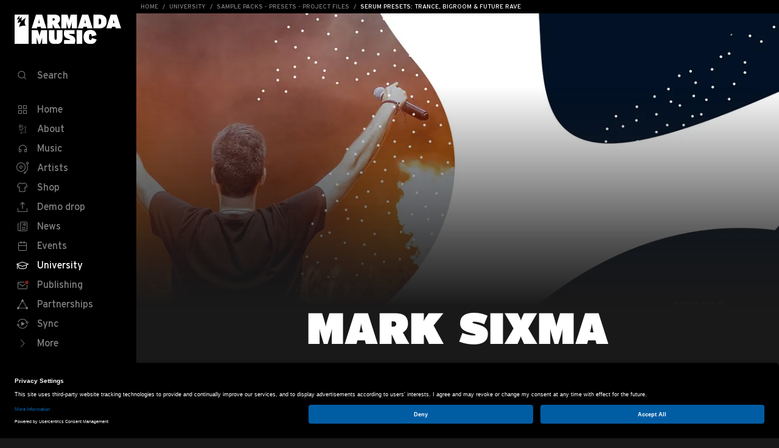

--- FILE ---
content_type: text/html; charset=utf-8
request_url: https://www.armadamusic.com/university/sample-packs-presets-project-files/mark-sixma-serum-presets-trance-bigroom-future-rave
body_size: 29771
content:

<!DOCTYPE html>
<html lang="en">

<head>
    <meta charset="utf-8" />
    <meta name="viewport" content="width=device-width, height=device-height, initial-scale=1.0, minimum-scale=1.0" />
    <meta name="HandheldFriendly" content="true" />
        
    <link rel="home" href="https://www.armadamusic.com/" />
    <script>
        if (sessionStorage.fontsLoaded) {
            var html = document.documentElement
            html.classList.add("fonts-loaded")
        }
    </script>
    <title>Serum Presets: Trance, Bigroom &amp; Future Rave | Armada Music</title>
<script>dataLayer = [];
(function(w,d,s,l,i){w[l]=w[l]||[];w[l].push({'gtm.start':
new Date().getTime(),event:'gtm.js'});var f=d.getElementsByTagName(s)[0],
j=d.createElement(s),dl=l!='dataLayer'?'&l='+l:'';j.async=true;j.src=
'https://www.googletagmanager.com/gtm.js?id='+i+dl;f.parentNode.insertBefore(j,f);
})(window,document,'script','dataLayer','GTM-TJQS2S');
</script>
<script>!function(f,b,e,v,n,t,s){if(f.fbq)return;n=f.fbq=function(){n.callMethod?
n.callMethod.apply(n,arguments):n.queue.push(arguments)};if(!f._fbq)f._fbq=n;
n.push=n;n.loaded=!0;n.version='2.0';n.queue=[];t=b.createElement(e);t.async=!0;
t.src=v;s=b.getElementsByTagName(e)[0];s.parentNode.insertBefore(t,s)}(window,
document,'script','https://connect.facebook.net/en_US/fbevents.js');
fbq('init', '781576628606642');
fbq('track', 'PageView');
</script><meta name="generator" content="SEOmatic">
<meta name="description" content="Armada Music is a record company specialized in electronic dance music. Visit us to find out about our music, artists, labels, events, contests and more.">
<meta name="referrer" content="no-referrer-when-downgrade">
<meta name="robots" content="all">
<meta content="82507503842" property="fb:profile_id">
<meta content="en" property="og:locale">
<meta content="Armada Music" property="og:site_name">
<meta content="website" property="og:type">
<meta content="https://www.armadamusic.com/university/sample-packs-presets-project-files/mark-sixma-serum-presets-trance-bigroom-future-rave" property="og:url">
<meta content="Serum Presets: Trance, Bigroom &amp; Future Rave" property="og:title">
<meta content="Armada Music is a record company specialized in electronic dance music. Visit us to find out about our music, artists, labels, events, contests and more." property="og:description">
<meta content="https://assets.armadamusic.com/[base64]?mtime=1653647559" property="og:image">
<meta content="1200" property="og:image:width">
<meta content="630" property="og:image:height">
<meta content="The brand logo of record company Armada Music." property="og:image:alt">
<meta content="https://music.apple.com/us/label/armada-music/1551396546" property="og:see_also">
<meta content="https://www.tiktok.com/@armadamusic/" property="og:see_also">
<meta content="https://open.spotify.com/user/armadamusicofficial/" property="og:see_also">
<meta content="https://www.instagram.com/armadamusic/" property="og:see_also">
<meta content="https://www.youtube.com/user/armadamusic/" property="og:see_also">
<meta content="https://www.linkedin.com/company/armadamusic" property="og:see_also">
<meta content="https://www.facebook.com/armadamusic/" property="og:see_also">
<meta content="https://twitter.com/Armada/" property="og:see_also">
<meta name="twitter:card" content="summary_large_image">
<meta name="twitter:site" content="@Armada">
<meta name="twitter:creator" content="@Armada">
<meta name="twitter:title" content="Serum Presets: Trance, Bigroom &amp; Future Rave">
<meta name="twitter:description" content="Armada Music is a record company specialized in electronic dance music. Visit us to find out about our music, artists, labels, events, contests and more.">
<meta name="twitter:image" content="https://assets.armadamusic.com/[base64]?mtime=1653647559">
<meta name="twitter:image:width" content="1200">
<meta name="twitter:image:height" content="630">
<meta name="twitter:image:alt" content="The brand logo of record company Armada Music.">
<meta name="google-site-verification" content="Od8jKpNsKLT8ZAiF0o0RP4toqOJR7CoLJtUUkrs2cTs">
<link href="https://www.armadamusic.com/university/sample-packs-presets-project-files/mark-sixma-serum-presets-trance-bigroom-future-rave" rel="canonical">
<link href="https://www.armadamusic.com/" rel="home">
<link type="text/plain" href="https://www.armadamusic.com/humans.txt" rel="author">
    <!--# if expr="$HTTP_COOKIE=/critical\-css\=1/" -->

    <!--# else -->

    <link rel="preconnect" href="https://assets.armadamusic.com">
    <!--# endif -->

    <script type="module">!function(){const e=document.createElement("link").relList;if(!(e&&e.supports&&e.supports("modulepreload"))){for(const e of document.querySelectorAll('link[rel="modulepreload"]'))r(e);new MutationObserver((e=>{for(const o of e)if("childList"===o.type)for(const e of o.addedNodes)if("LINK"===e.tagName&&"modulepreload"===e.rel)r(e);else if(e.querySelectorAll)for(const o of e.querySelectorAll("link[rel=modulepreload]"))r(o)})).observe(document,{childList:!0,subtree:!0})}function r(e){if(e.ep)return;e.ep=!0;const r=function(e){const r={};return e.integrity&&(r.integrity=e.integrity),e.referrerpolicy&&(r.referrerPolicy=e.referrerpolicy),"use-credentials"===e.crossorigin?r.credentials="include":"anonymous"===e.crossorigin?r.credentials="omit":r.credentials="same-origin",r}(e);fetch(e.href,r)}}();</script>
<script>!function(){var e=document.createElement("script");if(!("noModule"in e)&&"onbeforeload"in e){var t=!1;document.addEventListener("beforeload",(function(n){if(n.target===e)t=!0;else if(!n.target.hasAttribute("nomodule")||!t)return;n.preventDefault()}),!0),e.type="module",e.src=".",document.head.appendChild(e),e.remove()}}();</script>
<script src="/dist/assets/polyfills-legacy-7f8e9c5e.js" nomodule onload="e=new CustomEvent(&#039;vite-script-loaded&#039;, {detail:{path: &#039;vite/legacy-polyfills-legacy&#039;}});document.dispatchEvent(e);"></script>
<script type="module" src="/dist/assets/app-3a4fa7f3.js" crossorigin onload="e=new CustomEvent(&#039;vite-script-loaded&#039;, {detail:{path: &#039;src/js/app.js&#039;}});document.dispatchEvent(e);"></script>
<link href="/dist/assets/app-d449d1ad.css" rel="stylesheet">
<script src="/dist/assets/app-legacy-e06c889e.js" nomodule onload="e=new CustomEvent(&#039;vite-script-loaded&#039;, {detail:{path: &#039;src/js/app-legacy.js&#039;}});document.dispatchEvent(e);"></script>
</head>
<body class="group-armada-music"><noscript><iframe src="https://www.googletagmanager.com/ns.html?id=GTM-TJQS2S"
height="0" width="0" style="display:none;visibility:hidden"></iframe></noscript>

<noscript><img height="1" width="1" style="display:none"
src="https://www.facebook.com/tr?id=781576628606642&ev=PageView&noscript=1" /></noscript>

    <div id="app" class="group-armada-music">
        <div id=" breadcrumbs-bar ">
                


                                                        
                                            
        

    <bread-crumbs path="[{&quot;title&quot;:&quot;Home&quot;,&quot;url&quot;:&quot;https:\/\/www.armadamusic.com\/&quot;},{&quot;title&quot;:&quot;University&quot;,&quot;url&quot;:&quot;https:\/\/www.armadamusic.com\/university&quot;},{&quot;title&quot;:&quot;Sample Packs - Presets - Project Files&quot;,&quot;url&quot;:&quot;https:\/\/www.armadamusic.com\/university\/sample-packs-presets-project-files&quot;},{&quot;title&quot;:&quot;Serum Presets: Trance, Bigroom &amp; Future Rave&quot;,&quot;url&quot;:&quot;https:\/\/www.armadamusic.com\/university\/sample-packs-presets-project-files\/mark-sixma-serum-presets-trance-bigroom-future-rave&quot;}]">
    </bread-crumbs>
                                                                    
    
        
    <site-header
            url-search-page="https://www.armadamusic.com/search"
            :main-page="false"
    >
        <template #main-navigation-items>
                                                        <li>
                      
  <a
    class="site-nav__item  "
    href="https://www.armadamusic.com/"
      >
            <svg class="icon icon--nav-home icon--size-32 1 site-nav__item-icon">
    <use xlink:href="#nav-home"></use>
  </svg>

        <span class="site-nav__item-text">Home</span>
  </a>

                </li>
                                            <li>
                      
  <a
    class="site-nav__item  "
    href="https://www.armadamusic.com/about"
      >
            <svg class="icon icon--nav-about icon--size-32 1 site-nav__item-icon">
    <use xlink:href="#nav-about"></use>
  </svg>

        <span class="site-nav__item-text">About</span>
  </a>

                </li>
                                            <li>
                      
  <a
    class="site-nav__item  "
    href="https://www.armadamusic.com/music"
      >
            <svg class="icon icon--nav-music icon--size-32 1 site-nav__item-icon">
    <use xlink:href="#nav-music"></use>
  </svg>

        <span class="site-nav__item-text">Music</span>
  </a>

                </li>
                                            <li>
                      
  <a
    class="site-nav__item  "
    href="https://www.armadamusic.com/artists"
      >
            <svg class="icon icon--nav-artists icon--size-32 1 site-nav__item-icon">
    <use xlink:href="#nav-artists"></use>
  </svg>

        <span class="site-nav__item-text">Artists</span>
  </a>

                </li>
                                            <li>
                      
  <a
    class="site-nav__item  "
    href="https://www.armadamusicshop.com"
        rel="noreferrer"
    target="_blank"
      >
            <svg class="icon icon--nav-shop icon--size-32 1 site-nav__item-icon">
    <use xlink:href="#nav-shop"></use>
  </svg>

        <span class="site-nav__item-text">Shop</span>
  </a>

                </li>
                                            <li>
                      
  <a
    class="site-nav__item  "
    href="https://demodrop.armadamusic.com/"
        rel="noreferrer"
    target="_blank"
      >
            <svg class="icon icon--nav-demo-drop icon--size-32 1 site-nav__item-icon">
    <use xlink:href="#nav-demo-drop"></use>
  </svg>

        <span class="site-nav__item-text">Demo drop</span>
  </a>

                </li>
                                            <li>
                      
  <a
    class="site-nav__item  "
    href="https://www.armadamusic.com/news"
      >
            <svg class="icon icon--nav-news icon--size-32 1 site-nav__item-icon">
    <use xlink:href="#nav-news"></use>
  </svg>

        <span class="site-nav__item-text">News</span>
  </a>

                </li>
                                            <li>
                      
  <a
    class="site-nav__item  "
    href="https://www.armadamusic.com/events"
      >
            <svg class="icon icon--nav-events icon--size-32 1 site-nav__item-icon">
    <use xlink:href="#nav-events"></use>
  </svg>

        <span class="site-nav__item-text">Events</span>
  </a>

                </li>
                                            <li>
                      
  <a
    class="site-nav__item site-nav__item--active "
    href="https://www.armadamusic.com/university"
      >
            <svg class="icon icon--nav-university icon--size-32 1 site-nav__item-icon">
    <use xlink:href="#nav-university"></use>
  </svg>

        <span class="site-nav__item-text">University</span>
  </a>

                </li>
                                            <li>
                      
  <a
    class="site-nav__item  "
    href="https://www.armadamusicpublishing.com"
        rel="noreferrer"
    target="_blank"
      >
            <svg class="icon icon--nav-publishing icon--size-32 1 site-nav__item-icon">
    <use xlink:href="#nav-publishing"></use>
  </svg>

        <span class="site-nav__item-text">Publishing</span>
  </a>

                </li>
                                            <li>
                      
  <a
    class="site-nav__item  "
    href="https://www.armadamusic.com/partnerships"
      >
            <svg class="icon icon--nav-partnerships icon--size-32 1 site-nav__item-icon">
    <use xlink:href="#nav-partnerships"></use>
  </svg>

        <span class="site-nav__item-text">Partnerships</span>
  </a>

                </li>
                                            <li>
                      
  <a
    class="site-nav__item  "
    href="https://www.armadamusicpublishing.com/sync"
      >
            <svg class="icon icon--nav-syncs icon--size-32 1 site-nav__item-icon">
    <use xlink:href="#nav-syncs"></use>
  </svg>

        <span class="site-nav__item-text">Sync</span>
  </a>

                </li>
                    </template>

        <template #sub-navigation-items>
                                        <li>
                      
  <a
    class="site-nav__item  "
    href="https://armadamusic.recruitee.com/"
        rel="noreferrer"
    target="_blank"
      >
        <span class="site-nav__item-text">Jobs</span>
  </a>

                </li>
                            <li>
                      
  <a
    class="site-nav__item  "
    href="https://www.armadamusic.com/videos"
      >
        <span class="site-nav__item-text">Videos</span>
  </a>

                </li>
                            <li>
                      
  <a
    class="site-nav__item  "
    href="https://www.armadamusic.com/university/contests"
      >
        <span class="site-nav__item-text">Contests</span>
  </a>

                </li>
                    </template>
    </site-header>
</div>


        <div class="content">
            <main class="content-main" role="main">
                        

<article>
                
                
    <div class="page-header page-header--without-content ">
                    <div class="page-header__img-wrapper page-header__img-wrapper--cover js-parallax" data-rellax-speed="6">
                                                                                                
    
    <img
            width="750"
             height="400"                             src="https://assets.armadamusic.com/[base64]"
                srcset="https://assets.armadamusic.com/[base64] 750w, https://assets.armadamusic.com/[base64] 1500w"
                        class="page-header__img-cover "
            fetchpriority="low"
    >

                    
            </div>
            </div>


  <div class="container">
    <div class="tc">
        <h1 class="heading-1">Mark Sixma
            <div class="grid pt3 pt5-l">
                <p class="heading-2 col col-12 col-10-l push-1-l">
                    Serum Presets: Trance, Bigroom &amp; Future Rave
                </p>
            </div>
        </h1>
    </div>

    
      
  
      <div class="grid">
      <div class="col col-12 col-10-l push-1-l pt5 pt7-l copy">
        <armada-video
          :is-yt-video="true"
          :auto-playback="true"
          :poster="true"
          url="https://www.youtube.com/watch?v=l4Cma-7KhZw"></armada-video>
      </div>
    </div>
  
    
                          
                  
        <div class="grid">
      <div class="col col-12 col-6-l push-3-l pt5 pt7-l copy relative">
        
                                <a href="https://shop.armadamusic.com/products/armada-university-mark-sixma-serum-presets"
      title="Buy in the Armada Shop"
      class="copy-btn btn btn--red"
              target="_blank"
        rel="noreferrer"
            >
        Buy in the Armada Shop
    </a>
  
              </div>
    </div>
    

                      
  <div class="grid">
          <div class="order-1 order-2-l col col-12 col-3-l push-1-l pt5 pt7-l">
              <ul class="checklist">
              <li class="checklist__item">52 Powerful Presets</li>
              <li class="checklist__item">Designed by Mark Sixma</li>
              <li class="checklist__item">Plugin: Serum</li>
              <li class="checklist__item">100% Royalty-Free</li>
              <li class="checklist__item">Downloadable Product</li>
              <li class="checklist__item">€19,99</li>
          </ul>
  
      </div>
    
    <div class="order-2 order-1-l col col-12 col-5-l push-2-l pt5 pt7-l copy">
      <p>You’re an upcoming producer looking to score your big break, and that means your music needs to stand out from a mountainous pile of demos and contest submissions. And while that isn’t an easy task to begin with, it’s even harder if your sounds aren’t as powerful as those of professional producers. Thankfully, we’ve got that part covered! <br /><br />Designed by Mark Sixma in collaboration with Armada University, this 100% royalty-free preset package for Xfer Records’ Serum plugin gets you instant access to the high-energy, club-scorching sounds the Trance icon is known for. This specific soundbank works especially well with styles such as Trance, Bigroom and Future Rave, and includes 52 never-used-before high-impact sounds, ranging from basses, leads, pads and plucks to everything in between.</p>
<p>The soundbank contains:<br />- 15 BASS presets<br />- 4 FX presets<br />- 14 LEAD presets<br />- 6 PAD presets<br />- 10 PLUCK presets<br />- 2 SEQUENCE presets<br />- 1 SYNTH preset<br /></p>
<hr />
<p><em><strong>Product Compatibility</strong><u><br />This product requires Xfer Records’ Serum version 1.322 or upwards to function correctly.</u> We cannot guaranteed that it will work with older versions, so please verify your plugin version before purchasing the soundbank. Refunds will not be given to customers who do need meet this minimum requirement.<strong><br /><br />Product Explanation</strong><br />This is a preset product, meaning it does not contain any form of sampled audio or MIDI files. The presets are data files that can be loaded into Xfer Records’ Serum software synthesizer. <strong><br /><br />Disclaimer and Purchase Information</strong><br />This product will be delivered as digitally downloadable files, which will be available for download instantly upon purchase. No physical product will be shipped. <br />All melodies used in the demonstration files are copyrighted to the respective owners.</em></p>
    </div>
  </div>


        


    
    <div class="grid">
      <div class="col col-12 col-6-l push-3-l pt5 pt7-l">
        
                          <conditional-course-content>
            <p class="pt5 pt7-l">
              <a
                class="btn btn--red btn--wide-sm"
                href="https://www.faderpro.com"
                rel="noreferrer"
                target="_blank"
              >Buy on Faderpro</a>
            </p>
          </conditional-course-content>
              </div>
    </div>

        <aside class="mt6 mt8-l">
          
    <div class="slider js-slider">
    <div class="container">
          
  <div class="pb3 ">
    <h2 class="heading-3 slider__title ">Related courses</h2>
      </div>

    </div>

    <scroll-horizontal>
      <ul class="list pl0 slider-previews">
                <li class="slider-previews__item slider-previews__item--1-and-3">
              
    <a href="https://www.armadamusic.com/university/courses/in-the-studio-mark-sixma" class="preview">
        <div class="preview__media">
            <div class="aspect-ratio aspect-ratio--rectangle-preview-image js-scroll-horizontal-hook">
                                
                  
                              
    
    <img
            width="588"
             height="384"                             data-src="https://assets.armadamusic.com/[base64]"
                data-srcset="https://assets.armadamusic.com/[base64] 588w"
                        class="preview__img  js-lazy-load "
            fetchpriority="low"
    >

        
  
            </div>
        </div>

                    <h3 class="preview__title heading-4 heading-4--regular-weight truncate-2-rows">Mark Sixma</h3>
            <p class="o-70 truncate-2-rows">In The Studio</p>
            </a>

        </li>
                <li class="slider-previews__item slider-previews__item--1-and-3">
              
    <a href="https://www.armadamusic.com/university/the-live-series/the-live-series-mark-sixma" class="preview">
        <div class="preview__media">
            <div class="aspect-ratio aspect-ratio--rectangle-preview-image js-scroll-horizontal-hook">
                                
                  
                              
    
    <img
            width="588"
             height="384"                             data-src="https://assets.armadamusic.com/[base64]"
                data-srcset="https://assets.armadamusic.com/[base64] 588w"
                        class="preview__img  js-lazy-load "
            fetchpriority="low"
    >

        
  
            </div>
        </div>

                    <h3 class="preview__title heading-4 heading-4--regular-weight truncate-2-rows">Mark Sixma</h3>
            <p class="o-70 truncate-2-rows">The Live Series</p>
            </a>

        </li>
                <li class="slider-previews__item slider-previews__item--1-and-3">
              
    <a href="https://www.armadamusic.com/university/courses/reorder-finish-my-record" class="preview">
        <div class="preview__media">
            <div class="aspect-ratio aspect-ratio--rectangle-preview-image js-scroll-horizontal-hook">
                                
                  
                              
    
    <img
            width="588"
             height="384"                             data-src="https://assets.armadamusic.com/[base64]"
                data-srcset="https://assets.armadamusic.com/[base64] 588w"
                        class="preview__img  js-lazy-load "
            fetchpriority="low"
    >

        
  
            </div>
        </div>

                    <h3 class="preview__title heading-4 heading-4--regular-weight truncate-2-rows">ReOrder</h3>
            <p class="o-70 truncate-2-rows">Finish My Record</p>
            </a>

        </li>
              </ul>
    </div>
  </scroll-horizontal>
  
    </aside>
      </div>
</article>

              </main>

            
<footer class="site-footer pt6 pt8-l pb8" role="contentinfo">
    <div class="container">
        <div class="grid cf">
            <div class="col col-12 col-4-l footer-logo pb5">
                <a href="https://www.armadamusic.com/" title="Go to homepage">
                                              <svg class="icon icon--armada icon--size-32 1 ">
    <use xlink:href="#armada"></use>
  </svg>

                                    </a>
            </div>
            <div class="col col-12 col-4-l">
                <div class="grid cf pt3">
                                            <section class="col col-12 col-6-l footer-section">
                            <footer-nav title="Armada Music">
                                                                                                            <footer-nav-item url="https://www.armadamusic.com/about">About</footer-nav-item>
                                                                            <footer-nav-item url="https://www.armadamusic.com/contact">Contact</footer-nav-item>
                                                                            <footer-nav-item url="https://jobs.armadamusic.com/">Jobs</footer-nav-item>
                                                                            <footer-nav-item url="https://www.armadamusic.com/terms-and-conditions">Terms &amp; Conditions</footer-nav-item>
                                                                            <footer-nav-item url="https://www.armadamusic.com/privacy-policy">Privacy Policy</footer-nav-item>
                                                                                                </footer-nav>
                        </section>
                                            <section class="col col-12 col-6-l footer-section">
                            <footer-nav title="Shop">
                                                                                                            <footer-nav-item url="https://shop.armadamusic.com/account/">Account</footer-nav-item>
                                                                            <footer-nav-item url="https://shop.armadamusic.com/pages/faq">FAQ</footer-nav-item>
                                                                            <footer-nav-item url="https://shop.armadamusic.com/pages/return-and-refunds">Shipping &amp; Returns</footer-nav-item>
                                                                            <footer-nav-item url="https://shop.armadamusic.com/pages/terms-and-conditions">Terms &amp; Conditions</footer-nav-item>
                                                                                                </footer-nav>
                        </section>
                                    </div>
            </div>

                            <div class="col col-12 col-3-l push-1-l pt5 pt3-l">
                    <newsletter-button></newsletter-button>
                </div>
                    </div>

        <div class="grid cf pt7 pb4 pb7-l tc tl-l">
            <div class="col col-12 col-5-l push-4-l">
                <ul class="contact-social">
                                                                <li class="contact-social__item"><a class="contact-social__anchor" rel="noreferrer" target="_blank"
                                                            href="https://www.facebook.com/armadamusic/">  <svg class="icon icon--facebook-rounded icon--size-32 1 ">
    <use xlink:href="#facebook-rounded"></use>
  </svg>
<span
                                        class="sr-only">Visit Armada Music on Facebook</span></a></li>
                                                                <li class="contact-social__item"><a class="contact-social__anchor" rel="noreferrer" target="_blank"
                                                            href="https://twitter.com/Armada/">  <svg class="icon icon--twitter-rounded icon--size-32 1 ">
    <use xlink:href="#twitter-rounded"></use>
  </svg>
<span
                                        class="sr-only">Visit Armada Music on Twitter</span></a></li>
                                                                <li class="contact-social__item"><a class="contact-social__anchor" rel="noreferrer" target="_blank"
                                                            href="https://www.youtube.com/user/armadamusic/">  <svg class="icon icon--youtube-rounded icon--size-32 1 ">
    <use xlink:href="#youtube-rounded"></use>
  </svg>
<span
                                        class="sr-only">Visit Armada Music on YouTube</span></a></li>
                                                                <li class="contact-social__item"><a class="contact-social__anchor" rel="noreferrer" target="_blank"
                                                            href="https://www.instagram.com/armadamusic/">  <svg class="icon icon--instagram-rounded icon--size-32 1 ">
    <use xlink:href="#instagram-rounded"></use>
  </svg>
<span
                                        class="sr-only">Visit Armada Music on Instagram</span></a></li>
                                                                <li class="contact-social__item"><a class="contact-social__anchor" rel="noreferrer" target="_blank"
                                                            href="https://music.apple.com/us/label/armada-music/1551396546">  <svg class="icon icon--apple-music-rounded icon--size-32 1 ">
    <use xlink:href="#apple-music-rounded"></use>
  </svg>
<span
                                        class="sr-only">Visit Armada Music on Apple Music</span></a></li>
                                                                <li class="contact-social__item"><a class="contact-social__anchor" rel="noreferrer" target="_blank"
                                                            href="https://open.spotify.com/user/armadamusicofficial/">  <svg class="icon icon--spotify-rounded icon--size-32 1 ">
    <use xlink:href="#spotify-rounded"></use>
  </svg>

                                <span class="sr-only">Visit Armada Music on Spotify</span></a></li>
                                                                <li class="contact-social__item"><a class="contact-social__anchor" rel="noreferrer" target="_blank"
                                                            href="https://www.linkedin.com/company/armadamusic">  <svg class="icon icon--linkedin-rounded icon--size-32 1 ">
    <use xlink:href="#linkedin-rounded"></use>
  </svg>

                                <span class="sr-only">Visit Armada Music on LinkedIn</span></a></li>
                                    </ul>
            </div>

      <div class="col col-12 col-3-l heading-4 heading-4--regular-weight o-70 pt3 copyright">
        &copy; Armada Music 2026 — Website by <a href="https://bolden.nl" rel="noreferrer" target="_blank">Bolden</a> & <a href="https://yournextagency.com" target="_blank" style="white-space: nowrap;">Your Next Agency</a>
      </div>
    </div>
  </div>
</footer>        </div>

        <spotify-login-modal
                spotify-app-client-id="19b8b2d487b34a03951f5e136602fd35"
        ></spotify-login-modal>
        <armada-notifications></armada-notifications>
        <newsletter-modal></newsletter-modal>

    </div>

    <script>
  /* Font Face Observer v2.0.13 - © Bram Stein. License: BSD-3-Clause */(function(){'use strict';var f,g=[];function l(a){g.push(a);1==g.length&&f()}function m(){for(;g.length;)g[0](),g.shift()}f=function(){setTimeout(m)};function n(a){this.a=p;this.b=void 0;this.f=[];var b=this;try{a(function(a){q(b,a)},function(a){r(b,a)})}catch(c){r(b,c)}}var p=2;function t(a){return new n(function(b,c){c(a)})}function u(a){return new n(function(b){b(a)})}function q(a,b){if(a.a==p){if(b==a)throw new TypeError;var c=!1;try{var d=b&&b.then;if(null!=b&&"object"==typeof b&&"function"==typeof d){d.call(b,function(b){c||q(a,b);c=!0},function(b){c||r(a,b);c=!0});return}}catch(e){c||r(a,e);return}a.a=0;a.b=b;v(a)}}
  function r(a,b){if(a.a==p){if(b==a)throw new TypeError;a.a=1;a.b=b;v(a)}}function v(a){l(function(){if(a.a!=p)for(;a.f.length;){var b=a.f.shift(),c=b[0],d=b[1],e=b[2],b=b[3];try{0==a.a?"function"==typeof c?e(c.call(void 0,a.b)):e(a.b):1==a.a&&("function"==typeof d?e(d.call(void 0,a.b)):b(a.b))}catch(h){b(h)}}})}n.prototype.g=function(a){return this.c(void 0,a)};n.prototype.c=function(a,b){var c=this;return new n(function(d,e){c.f.push([a,b,d,e]);v(c)})};
  function w(a){return new n(function(b,c){function d(c){return function(d){h[c]=d;e+=1;e==a.length&&b(h)}}var e=0,h=[];0==a.length&&b(h);for(var k=0;k<a.length;k+=1)u(a[k]).c(d(k),c)})}function x(a){return new n(function(b,c){for(var d=0;d<a.length;d+=1)u(a[d]).c(b,c)})};window.Promise||(window.Promise=n,window.Promise.resolve=u,window.Promise.reject=t,window.Promise.race=x,window.Promise.all=w,window.Promise.prototype.then=n.prototype.c,window.Promise.prototype["catch"]=n.prototype.g);}());

  (function(){function l(a,b){document.addEventListener?a.addEventListener("scroll",b,!1):a.attachEvent("scroll",b)}function m(a){document.body?a():document.addEventListener?document.addEventListener("DOMContentLoaded",function c(){document.removeEventListener("DOMContentLoaded",c);a()}):document.attachEvent("onreadystatechange",function k(){if("interactive"==document.readyState||"complete"==document.readyState)document.detachEvent("onreadystatechange",k),a()})};function r(a){this.a=document.createElement("div");this.a.setAttribute("aria-hidden","true");this.a.appendChild(document.createTextNode(a));this.b=document.createElement("span");this.c=document.createElement("span");this.h=document.createElement("span");this.f=document.createElement("span");this.g=-1;this.b.style.cssText="max-width:none;display:inline-block;position:absolute;height:100%;width:100%;overflow:scroll;font-size:16px;";this.c.style.cssText="max-width:none;display:inline-block;position:absolute;height:100%;width:100%;overflow:scroll;font-size:16px;";
  this.f.style.cssText="max-width:none;display:inline-block;position:absolute;height:100%;width:100%;overflow:scroll;font-size:16px;";this.h.style.cssText="display:inline-block;width:200%;height:200%;font-size:16px;max-width:none;";this.b.appendChild(this.h);this.c.appendChild(this.f);this.a.appendChild(this.b);this.a.appendChild(this.c)}
  function t(a,b){a.a.style.cssText="max-width:none;min-width:20px;min-height:20px;display:inline-block;overflow:hidden;position:absolute;width:auto;margin:0;padding:0;top:-999px;white-space:nowrap;font-synthesis:none;font:"+b+";"}function y(a){var b=a.a.offsetWidth,c=b+100;a.f.style.width=c+"px";a.c.scrollLeft=c;a.b.scrollLeft=a.b.scrollWidth+100;return a.g!==b?(a.g=b,!0):!1}function z(a,b){function c(){var a=k;y(a)&&a.a.parentNode&&b(a.g)}var k=a;l(a.b,c);l(a.c,c);y(a)};function A(a,b){var c=b||{};this.family=a;this.style=c.style||"normal";this.weight=c.weight||"normal";this.stretch=c.stretch||"normal"}var B=null,C=null,E=null,F=null;function G(){if(null===C)if(J()&&/Apple/.test(window.navigator.vendor)){var a=/AppleWebKit\/([0-9]+)(?:\.([0-9]+))(?:\.([0-9]+))/.exec(window.navigator.userAgent);C=!!a&&603>parseInt(a[1],10)}else C=!1;return C}function J(){null===F&&(F=!!document.fonts);return F}
  function K(){if(null===E){var a=document.createElement("div");try{a.style.font="condensed 100px sans-serif"}catch(b){}E=""!==a.style.font}return E}function L(a,b){return[a.style,a.weight,K()?a.stretch:"","100px",b].join(" ")}
  A.prototype.load=function(a,b){var c=this,k=a||"BESbswy",q=0,D=b||3E3,H=(new Date).getTime();return new Promise(function(a,b){if(J()&&!G()){var M=new Promise(function(a,b){function e(){(new Date).getTime()-H>=D?b():document.fonts.load(L(c,'"'+c.family+'"'),k).then(function(c){1<=c.length?a():setTimeout(e,25)},function(){b()})}e()}),N=new Promise(function(a,c){q=setTimeout(c,D)});Promise.race([N,M]).then(function(){clearTimeout(q);a(c)},function(){b(c)})}else m(function(){function u(){var b;if(b=-1!=
  f&&-1!=g||-1!=f&&-1!=h||-1!=g&&-1!=h)(b=f!=g&&f!=h&&g!=h)||(null===B&&(b=/AppleWebKit\/([0-9]+)(?:\.([0-9]+))/.exec(window.navigator.userAgent),B=!!b&&(536>parseInt(b[1],10)||536===parseInt(b[1],10)&&11>=parseInt(b[2],10))),b=B&&(f==v&&g==v&&h==v||f==w&&g==w&&h==w||f==x&&g==x&&h==x)),b=!b;b&&(d.parentNode&&d.parentNode.removeChild(d),clearTimeout(q),a(c))}function I(){if((new Date).getTime()-H>=D)d.parentNode&&d.parentNode.removeChild(d),b(c);else{var a=document.hidden;if(!0===a||void 0===a)f=e.a.offsetWidth,
  g=n.a.offsetWidth,h=p.a.offsetWidth,u();q=setTimeout(I,50)}}var e=new r(k),n=new r(k),p=new r(k),f=-1,g=-1,h=-1,v=-1,w=-1,x=-1,d=document.createElement("div");d.dir="ltr";t(e,L(c,"sans-serif"));t(n,L(c,"serif"));t(p,L(c,"monospace"));d.appendChild(e.a);d.appendChild(n.a);d.appendChild(p.a);document.body.appendChild(d);v=e.a.offsetWidth;w=n.a.offsetWidth;x=p.a.offsetWidth;I();z(e,function(a){f=a;u()});t(e,L(c,'"'+c.family+'",sans-serif'));z(n,function(a){g=a;u()});t(n,L(c,'"'+c.family+'",serif'));
  z(p,function(a){h=a;u()});t(p,L(c,'"'+c.family+'",monospace'))})})};"object"===typeof module?module.exports=A:(window.FontFaceObserver=A,window.FontFaceObserver.prototype.load=A.prototype.load);}());
</script>

<script>
  (function(w) {
    var fontsLoadedClass = 'fonts-loaded';
    if (w.document.documentElement.className.indexOf(fontsLoadedClass) > -1) {
      return;
    }

    var fontA = new w.FontFaceObserver('Interstate');

    w.Promise.all([fontA.load()])
      .then(function() {
        w.document.documentElement.classList.add(fontsLoadedClass);
        sessionStorage.fontsLoaded = !0;
      });
  }(this))
</script>
    

    <svg aria-hidden="true" style="position: absolute; width: 0; height: 0; overflow: hidden;" version="1.1" xmlns="http://www.w3.org/2000/svg"
     xmlns:xlink="http://www.w3.org/1999/xlink">
    <defs>
        <symbol id="nav-toggle" viewBox="0 0 32 32">
            <g transform="translate(8, 10)">
                <path d="M0,6.5 L0,6.5 C0,6.224 0.224,6 0.5,6 L9.5,6 C9.776,6 10,6.224 10,6.5 C10,6.776 9.776,7 9.5,7 L0.5,7 C0.224,7 0,6.776 0,6.5"></path>
                <path d="M0,0.5 L0,0.5 C0,0.224 0.224,0 0.5,0 L15.5,0 C15.776,0 16,0.224 16,0.5 C16,0.776 15.776,1 15.5,1 L0.5,1 C0.224,1 0,0.776 0,0.5"></path>
                <path d="M0,12.5 L0,12.5 C0,12.224 0.224,12 0.5,12 L15.5,12 C15.776,12 16,12.224 16,12.5 C16,12.776 15.776,13 15.5,13 L0.5,13 C0.224,13 0,12.776 0,12.5"></path>
            </g>
        </symbol>

        <symbol id="nav-search" viewBox="0 0 32 32">
            <path d="M16,19 C13.243,19 11,16.757 11,14 C11,11.243 13.243,9 16,9 C18.757,9 21,11.243 21,14 C21,16.757 18.757,19 16,19 M22,14 C22,10.687 19.313,8 16,8 C12.687,8 10,10.687 10,14 C10,17.146 12.424,19.723 15.505,19.975 C15.505,19.983 15.5,19.991 15.5,20 L15.5,24 C15.5,24.276 15.724,24.5 16,24.5 C16.276,24.5 16.5,24.276 16.5,24 L16.5,20 C16.5,19.991 16.495,19.983 16.495,19.975 C19.576,19.723 22,17.146 22,14"
                  transform="translate(16, 16.25) rotate(-45) translate(-16, -16.25)"></path>
        </symbol>

        <symbol id="close" viewBox="0 0 32 32">
            <g stroke-linecap="round" stroke-linejoin="round">
                <path d="M21.5,10.5 L10.5,21.5"></path>
                <path d="M21.5,21.5 L10.5,10.5"></path>
            </g>
        </symbol>

        <symbol id="nav-home" viewBox="0 0 32 32">
            <g fill-rule="evenodd">
                <path d="M18,14 L22,14 L22,10 L18,10 L18,14 Z M22,9 L18,9 C17.448,9 17,9.448 17,10 L17,14 C17,14.552 17.448,15 18,15 L22,15 C22.552,15 23,14.552 23,14 L23,10 C23,9.448 22.552,9 22,9 L22,9 Z M10,22 L14,22 L14,18 L10,18 L10,22 Z M14,17 L10,17 C9.448,17 9,17.447 9,18 L9,22 C9,22.553 9.448,23 10,23 L14,23 C14.552,23 15,22.553 15,22 L15,18 C15,17.447 14.552,17 14,17 L14,17 Z M18,22 L22,22 L22,18 L18,18 L18,22 Z M22,17 L18,17 C17.448,17 17,17.447 17,18 L17,22 C17,22.553 17.448,23 18,23 L22,23 C22.552,23 23,22.553 23,22 L23,18 C23,17.447 22.552,17 22,17 L22,17 Z M10,14 L14,14 L14,10 L10,10 L10,14 Z M14,9 L10,9 C9.448,9 9,9.448 9,10 L9,14 C9,14.552 9.448,15 10,15 L14,15 C14.552,15 15,14.552 15,14 L15,10 C15,9.448 14.552,9 14,9 L14,9 Z"></path>
            </g>
        </symbol>

        <symbol id="nav-about" viewBox="0 0 32 32">
            <g transform="translate(-2044 -960)">
                <g transform="translate(103 -37)">
                    <rect id="Rectangle_2" data-name="Rectangle 2" width="32" height="32" transform="translate(1941 997)" fill="none" />
                </g>
                <path d="M75.819,50.868a6.307,6.307,0,0,0-4.1,5.531,3.923,3.923,0,0,1,2.814-.917c.11,0,.22,0,.328.009a9.532,9.532,0,0,0-2.212,5.8c.756-.956,2.751-1.631,4.647-1.7a13.206,13.206,0,0,0-2.515,7.418C75.9,65.616,78.89,64.8,81.708,64.8a12.057,12.057,0,0,1,2.722.29c-2.744-3.308-2.09-9.191.378-11.406a14.317,14.317,0,0,0-6.463,4.541c-.772-2.211-.2-4.929,1.142-6.154A9.64,9.64,0,0,0,75.267,55a3.932,3.932,0,0,1,.551-4.133m-3.424,4.445a5.949,5.949,0,0,1,2.129-3.119,4.884,4.884,0,0,0,.133,2.748H74.53a6.137,6.137,0,0,0-2.136.372Zm3.09.261.189-.215a10.9,10.9,0,0,1,2.308-2,7.317,7.317,0,0,0-.147,5.041l.217.622-.777.027a9.28,9.28,0,0,0-3.98,1.027,9.594,9.594,0,0,1,1.989-4.252l.2-.253Zm2.731,3.639.543-.637A15.8,15.8,0,0,1,83.2,54.926a10.4,10.4,0,0,0,.067,9.415,13.979,13.979,0,0,0-1.555-.084A12.624,12.624,0,0,0,75.4,65.771,13.2,13.2,0,0,1,77.74,59.9l.475-.689Z"
                      transform="translate(1982 917.132)"></path>
            </g>
        </symbol>

        <symbol id="nav-music" viewBox="0 0 32 32">
            <path d="M22,20.5 C22,20.775 21.776,21 21.5,21 L20.5,21 C20.224,21 20,20.775 20,20.5 L20,18.5 C20,18.225 20.224,18 20.5,18 L22,18 L22,19.5 L22,20.5 Z M12.5,18 C12.776,18 13,18.225 13,18.5 L13,20.5 C13,20.775 12.776,21 12.5,21 L11.5,21 C11.224,21 11,20.775 11,20.5 L11,20 L11,18 L12.5,18 Z M16.5,10 C12.916,10 10,12.916 10,16.5 L10,17.5 L10,20 L10,20.5 C10,21.327 10.673,22 11.5,22 L12.5,22 C13.327,22 14,21.327 14,20.5 L14,18.5 C14,17.673 13.327,17 12.5,17 L11,17 L11,16.5 C11,13.468 13.467,11 16.5,11 C19.533,11 22,13.468 22,16.5 L22,17 L20.5,17 C19.673,17 19,17.673 19,18.5 L19,20.5 C19,21.327 19.673,22 20.5,22 L21.5,22 C22.327,22 23,21.327 23,20.5 L23,19.5 L23,17.5 L23,16.5 C23,12.916 20.084,10 16.5,10 L16.5,10 Z"></path>
        </symbol>

        <symbol id="nav-artists" viewBox="0 0 32 32">
            <path d="M24,9 C23.449,9 23,8.552 23,8 C23,7.448 23.449,7 24,7 C24.551,7 25,7.448 25,8 C25,8.552 24.551,9 24,9 M20.607,23.717 L19.9,24.424 C19.706,24.618 19.388,24.62 19.193,24.424 C19.099,24.329 19.047,24.204 19.047,24.07 C19.047,23.937 19.099,23.812 19.193,23.717 L19.9,23.009 C19.998,22.912 20.125,22.863 20.253,22.863 C20.381,22.863 20.51,22.912 20.608,23.01 C20.702,23.104 20.754,23.229 20.754,23.362 C20.754,23.496 20.702,23.622 20.607,23.717 M26,8 C26,6.897 25.103,6 24,6 C22.897,6 22,6.897 22,8 C22,8.929 22.64,9.705 23.5,9.929 L23.5,19.293 L20.819,21.974 C20.277,21.754 19.632,21.863 19.193,22.302 L18.486,23.01 C18.203,23.292 18.047,23.669 18.047,24.07 C18.047,24.471 18.203,24.848 18.486,25.131 C18.769,25.414 19.146,25.57 19.547,25.57 C19.947,25.57 20.324,25.414 20.607,25.131 L21.314,24.424 C21.795,23.943 21.858,23.227 21.55,22.657 L24.354,19.854 C24.447,19.76 24.5,19.633 24.5,19.5 L24.5,9.929 C25.36,9.705 26,8.929 26,8 M13.5,16 C12.673,16 12,15.327 12,14.5 C12,13.673 12.673,13 13.5,13 C14.327,13 15,13.673 15,14.5 C15,15.327 14.327,16 13.5,16 M13.5,12 C12.122,12 11,13.121 11,14.5 C11,15.879 12.122,17 13.5,17 C14.878,17 16,15.879 16,14.5 C16,13.121 14.878,12 13.5,12 M13.5,21 C9.916,21 7,18.084 7,14.5 C7,10.916 9.916,8 13.5,8 C17.084,8 20,10.916 20,14.5 C20,18.084 17.084,21 13.5,21 M21,14.5 C21,10.364 17.636,7 13.5,7 C9.364,7 6,10.364 6,14.5 C6,18.636 9.364,22 13.5,22 C17.636,22 21,18.636 21,14.5"></path>
        </symbol>

        <symbol id="nav-publishing" viewBox="0 0 32 32">
            <g transform="translate(8, 9)">
                <path d="M18,3 C18,4.657 16.657,6 15,6 C13.343,6 12,4.657 12,3 C12,1.343 13.343,0 15,0 C16.657,0 18,1.343 18,3"
                      fill="#ED4036"></path>
                <path d="M15,7 L15,12 C15,12.551 14.552,13 14,13 L2,13 C1.448,13 1,12.551 1,12 L1,4.614 L7.709,9.407 C7.797,9.469 7.898,9.5 8,9.5 C8.102,9.5 8.203,9.469 8.291,9.407 L12.697,6.26 C12.418,6.062 12.174,5.823 11.954,5.562 L8,8.386 L1.291,3.593 C1.243,3.559 1.19,3.54 1.137,3.524 C1.308,3.217 1.624,3 2,3 L11,3 C11,2.653 11.059,2.321 11.142,2 L2,2 C0.896,2 0,2.896 0,4 L0,12 C0,13.104 0.896,14 2,14 L14,14 C15.104,14 16,13.104 16,12 L16,6.858 C15.679,6.941 15.348,7 15,7"></path>
            </g>
        </symbol>

        <symbol id="nav-contests" viewBox="0 0 32 32">
            <path d="M22,14.9497 L22,13.9997 L22,10.0507 C23.14,10.2827 24,11.2927 24,12.4997 C24,13.7067 23.14,14.7177 22,14.9497 L22,14.9497 Z M16,18.9997 C13.243,18.9997 11,16.7567 11,13.9997 L11,9.0507 L11,8.9997 L21,8.9997 L21,9.0507 L21,13.9997 C21,16.7567 18.757,18.9997 16,18.9997 L16,18.9997 Z M10,14.9497 C8.86,14.7177 8,13.7067 8,12.4997 C8,11.2927 8.86,10.2827 10,10.0507 L10,13.9997 L10,14.9497 Z M25,12.4997 C25,10.7387 23.694,9.2947 22,9.0507 L22,7.9997 L10,7.9997 L10,9.0507 C8.306,9.2947 7,10.7387 7,12.4997 C7,14.3797 8.484,15.9007 10.343,15.9847 C11.11,18.1707 13.103,19.7767 15.5,19.9747 L15.5,22.9997 L13.5,22.9997 C13.224,22.9997 13,23.2237 13,23.4997 C13,23.7767 13.224,23.9997 13.5,23.9997 L15.5,23.9997 L16.5,23.9997 L18.5,23.9997 C18.776,23.9997 19,23.7767 19,23.4997 C19,23.2237 18.776,22.9997 18.5,22.9997 L16.5,22.9997 L16.5,19.9747 C18.897,19.7767 20.89,18.1707 21.657,15.9847 C23.516,15.9007 25,14.3797 25,12.4997 L25,12.4997 Z"></path>
        </symbol>

        <symbol id="nav-videos" viewBox="0 0 32 32">
            <path d="M16,24 C11.589,24 8,20.411 8,16 C8,11.589 11.589,8 16,8 C20.411,8 24,11.589 24,16 C24,20.411 20.411,24 16,24 L16,24 Z M16,7 C11.029,7 7,11.029 7,16 C7,20.971 11.029,25 16,25 C20.971,25 25,20.971 25,16 C25,11.029 20.971,7 16,7 L16,7 Z M14.5,18.117 L14.5,13.883 L18.028,16 L14.5,18.117 Z M14.257,12.571 C14.103,12.478 13.911,12.476 13.753,12.565 C13.597,12.654 13.5,12.82 13.5,13 L13.5,19 C13.5,19.18 13.597,19.346 13.754,19.435 C13.831,19.479 13.916,19.5 14,19.5 C14.089,19.5 14.179,19.476 14.258,19.429 L19.257,16.429 C19.408,16.338 19.5,16.176 19.5,16 C19.5,15.824 19.408,15.662 19.257,15.571 L14.257,12.571 Z"></path>
        </symbol>

        <symbol id="nav-events" viewBox="0 0 32 32">
            <path d="M10,15 L10,12 C10,11.449 10.448,11 11,11 L13,11 L13,12 C13,12.276 13.224,12.5 13.5,12.5 C13.776,12.5 14,12.276 14,12 L14,11 L18,11 L18,12 C18,12.276 18.224,12.5 18.5,12.5 C18.776,12.5 19,12.276 19,12 L19,11 L21,11 C21.552,11 22,11.449 22,12 L22,15 L10,15 Z M22,22 C22,22.551 21.552,23 21,23 L11,23 C10.448,23 10,22.551 10,22 L10,16 L22,16 L22,22 Z M21,10 L19,10 L19,8.5 C19,8.224 18.776,8 18.5,8 C18.224,8 18,8.224 18,8.5 L18,10 L14,10 L14,8.5 C14,8.224 13.776,8 13.5,8 C13.224,8 13,8.224 13,8.5 L13,10 L11,10 C9.896,10 9,10.896 9,12 L9,15 L9,16 L9,22 C9,23.104 9.896,24 11,24 L21,24 C22.104,24 23,23.104 23,22 L23,16 L23,15 L23,12 C23,10.896 22.104,10 21,10 L21,10 Z"></path>
        </symbol>

        <symbol id="nav-shop" viewBox="0 0 32 32">
            <path d="M20.5776714,15.383 L20.5776714,14.873 C20.5776714,14.597 20.3536714,14.373 20.0776714,14.373 C19.8016714,14.373 19.5776714,14.597 19.5776714,14.873 L19.5776714,15.778 L19.5776714,15.873 L19.5776714,16.458 L19.5776714,22.373 L15.5776714,22.373 L11.5776714,22.373 L11.5776714,16.458 L11.5776714,15.873 L11.5776714,15.778 L11.5776714,14.873 C11.5776714,14.597 11.3536714,14.373 11.0776714,14.373 C10.8016714,14.373 10.5776714,14.597 10.5776714,14.873 L10.5776714,15.383 C9.94867139,15.135 8.81767139,14.689 7.99967139,14.359 L8.17567139,13.969 C8.70167139,12.794 9.65567139,10.662 10.0566714,10.073 C10.3766714,9.88 11.4136714,9.424 12.5726714,9.021 C13.3396714,9.881 14.4336714,10.373 15.5776714,10.373 C16.7196714,10.373 17.8116714,9.882 18.6066714,9.004 C19.7676714,9.432 20.8076714,9.893 21.0956714,10.066 C21.4916714,10.646 22.4516714,12.789 22.9796714,13.969 L23.1546714,14.351 C22.3376714,14.689 21.2066714,15.135 20.5776714,15.383 M24.0676714,13.949 C23.3566714,12.366 22.2826714,9.926 21.8066714,9.35 C21.4936714,9.071 19.9866714,8.446 18.9346714,8.059 C18.8266714,8.019 18.7146714,8 18.6036714,8 C18.3166714,8 18.0386714,8.13 17.8366714,8.356 C17.2806714,8.978 16.4786714,9.373 15.5776714,9.373 C14.6766714,9.373 13.8746714,8.978 13.3186714,8.356 C13.1166714,8.13 12.8386714,8 12.5516714,8 C12.4406714,8 12.3286714,8.019 12.2206714,8.059 C11.1686714,8.446 9.66167139,9.071 9.34867139,9.35 C8.87267139,9.926 7.79867139,12.366 7.08767139,13.949 C6.85667139,14.464 7.09867139,15.06 7.61967139,15.276 C8.64267139,15.698 10.1656714,16.295 10.5776714,16.458 L10.5776714,22.373 C10.5776714,22.926 11.0246714,23.373 11.5776714,23.373 L15.5776714,23.373 L19.5776714,23.373 C20.1306714,23.373 20.5776714,22.926 20.5776714,22.373 L20.5776714,16.458 C20.9896714,16.295 22.5126714,15.698 23.5356714,15.276 C24.0566714,15.06 24.2986714,14.464 24.0676714,13.949"></path>
        </symbol>

        <symbol id="nav-university" viewBox="0 0 32 32">
            <path d="M16,16.9673 L7.946,14.0003 L16,11.0323 L24.054,14.0003 L16,16.9673 Z M21.929,18.9283 C21.929,19.7933 19.673,21.0003 16,21.0003 C12.327,21.0003 10.071,19.7933 10.071,18.9283 L10.071,15.8483 L15.827,17.9693 C15.883,17.9893 15.941,18.0003 16,18.0003 C16.059,18.0003 16.117,17.9893 16.173,17.9693 L21.929,15.8483 L21.929,18.9283 Z M25.673,13.5303 L16.173,10.0303 C16.062,9.9893 15.938,9.9893 15.827,10.0303 L6.327,13.5303 C6.131,13.6033 6,13.7903 6,14.0003 C6,14.2093 6.131,14.3973 6.327,14.4693 L7,14.7173 L7,21.5003 C7,21.7763 7.224,22.0003 7.5,22.0003 C7.776,22.0003 8,21.7763 8,21.5003 L8,15.0853 L9.075,15.4813 C9.075,15.4883 9.071,15.4933 9.071,15.5003 L9.071,18.9283 C9.071,20.9243 12.642,22.0003 16,22.0003 C19.358,22.0003 22.929,20.9243 22.929,18.9283 L22.929,15.5003 C22.929,15.4933 22.925,15.4883 22.925,15.4813 L25.673,14.4693 C25.869,14.3973 26,14.2093 26,14.0003 C26,13.7903 25.869,13.6033 25.673,13.5303 L25.673,13.5303 Z"></path>
        </symbol>

        <symbol id="nav-news" viewBox="0 0 32 32" fill="none">
            <path stroke="currentColor" stroke-linecap="round" stroke-linejoin="round" stroke-width="1" d="M 22.425 20.492 L 23.343 20.492 L 23.343 9.711 C 23.343 9.215 22.932 8.812 22.425 8.812 L 20.59 8.812 C 20.081 8.812 19.672 9.215 19.672 9.711 L 19.672 22.288 C 19.672 22.785 19.261 23.187 18.753 23.187 L 9.574 23.187 C 9.067 23.187 8.656 22.785 8.656 22.288 L 8.656 9.711 C 8.656 9.215 9.067 8.812 9.574 8.812 L 20.13 8.812 M 11.41 14.203 L 16.918 14.203 M 11.41 11.507 L 16.918 11.507 M 16.918 20.492 L 17.376 20.492 M 16.918 17.797 L 17.376 17.797 M 11.41 20.492 L 14.163 20.492 L 14.163 17.797 L 11.41 17.797 L 11.41 20.492 Z" style="transform-box: fill-box; transform-origin: 50% 50%;" transform="matrix(-1, 0, 0, -1, 0.000001, 0.000001)"/>
        </symbol>

        <symbol id="nav-partnerships" viewBox="0 0 32 32">
            <path d="M8.84743 24C9.70999 24 10.4316 23.3943 10.6351 22.5765H21.3658C21.5693 23.3943 22.2909 24 23.1535 24C24.1738 24 25 23.1535 25 22.1102C25 21.066 24.1729 20.2205 23.1535 20.2205C22.9799 20.2205 22.8137 20.2463 22.6541 20.2921L17.4469 11.062C17.6962 10.7401 17.8465 10.3331 17.8465 9.88977C17.8465 8.84648 17.0194 8 16 8C14.9806 8 14.1535 8.84648 14.1535 9.88977C14.1535 10.3331 14.3038 10.7391 14.5531 11.062L9.34592 20.2921C9.18722 20.2463 9.02013 20.2205 8.84649 20.2205C7.8271 20.2205 7 21.0669 7 22.1102C7.00093 23.1535 7.8271 24 8.84743 24ZM15.284 11.6324C15.5043 11.727 15.7461 11.7795 16 11.7795C16.2539 11.7795 16.4957 11.727 16.716 11.6324L21.8643 20.7583C21.6254 20.9972 21.4508 21.302 21.3658 21.643H10.6351C10.5502 21.301 10.3756 20.9962 10.1366 20.7583L15.284 11.6324Z" />
        </symbol>

        <symbol id="nav-connects" viewBox="0 0 32 32">
            <g transform="translate(-1941 -997)">
                <rect width="32" height="32" transform="translate(1941 997)" fill="none" />
                <path d="M108.166,67.119a1.661,1.661,0,0,0,1.608-1.251h9.659a1.663,1.663,0,1,0,1.159-2.008l-4.685-8.114a1.661,1.661,0,1,0-2.6,0l-4.685,8.114a1.661,1.661,0,1,0-.449,3.26Zm5.791-10.873a1.669,1.669,0,0,0,1.288,0l4.632,8.023a1.66,1.66,0,0,0-.449.778h-9.652a1.652,1.652,0,0,0-.449-.778Z"
                      transform="translate(1842.537 952.949)"></path>
            </g>
        </symbol>

        <symbol id="nav-demo-drop" viewBox="0 0 32 32" fill="none">
            <path d="M23.5792 18.1052C23.3467 18.1052 23.1581 18.2938 23.1581 18.5262V23.1579H8.84212V18.5262C8.84212 18.2938 8.65348 18.1052 8.42106 18.1052C8.18863 18.1052 8 18.2938 8 18.5262V23.5789C8 23.8114 8.18863 24 8.42106 24H23.5792C23.8116 24 24.0002 23.8114 24.0002 23.5789V18.5262C24.0002 18.2938 23.8116 18.1052 23.5792 18.1052Z" fill="white" stroke="white" stroke-width="0.2"/>
            <path d="M12.9294 12.087L15.5786 9.4377V18.5258C15.5786 18.7591 15.7673 18.9469 15.9997 18.9469C16.233 18.9469 16.4208 18.7591 16.4208 18.5258V9.4377L19.0709 12.087C19.1534 12.1695 19.2612 12.21 19.3682 12.21C19.476 12.21 19.5838 12.1695 19.6663 12.087C19.8305 11.9228 19.8305 11.6558 19.6663 11.4916L16.2987 8.12316C16.2591 8.08442 16.2119 8.05326 16.1614 8.03221C16.0578 7.98926 15.9424 7.98926 15.8389 8.03221C15.7883 8.05326 15.7412 8.08442 15.7016 8.12316L12.334 11.4916C12.1698 11.6558 12.1698 11.9228 12.334 12.087C12.4982 12.2512 12.7651 12.2512 12.9294 12.087Z" fill="white" stroke="white" stroke-width="0.2"/>
        </symbol>

        <symbol id="nav-syncs" viewBox="0 0 32 32">
            <path d="M8.99902 15.8467C9.99406 15.9479 10.7705 16.7888 10.7705 17.8105L10.7607 18.0127C10.6989 18.6208 10.3598 19.1454 9.87305 19.4629C11.1184 21.5049 13.3838 22.872 15.9736 22.8721C19.2652 22.872 22.031 20.6639 22.8467 17.6709L23.3291 17.8018L23.8115 17.9336C22.8787 21.3571 19.7212 23.872 15.9736 23.8721C12.9393 23.872 10.2923 22.2226 8.89941 19.7793C8.86548 19.781 8.83124 19.7842 8.79688 19.7842L8.59473 19.7744C7.66621 19.6799 6.92746 18.9412 6.83301 18.0127L6.82324 17.8105C6.82326 16.7206 7.70698 15.837 8.79688 15.8369L8.99902 15.8467ZM8.79688 16.8369C8.25926 16.837 7.82326 17.2729 7.82324 17.8105C7.82325 18.3482 8.25926 18.7841 8.79688 18.7842C9.33457 18.7842 9.7705 18.3482 9.77051 17.8105C9.77049 17.2729 9.33457 16.8369 8.79688 16.8369ZM15.9736 7.80078C19.0265 7.80087 21.6862 9.47022 23.0723 11.9385C23.2129 11.9067 23.3595 11.8887 23.5098 11.8887L23.7119 11.8984C24.7067 11.9998 25.4832 12.8408 25.4834 13.8623L25.4736 14.0645C25.3724 15.0594 24.5314 15.8357 23.5098 15.8359L23.3076 15.8262C22.379 15.7317 21.6404 14.9931 21.5459 14.0645L21.5361 13.8623C21.5362 13.2822 21.787 12.7614 22.1855 12.4004C20.9674 10.2536 18.6432 8.80087 15.9736 8.80078C12.682 8.80092 9.9151 11.0088 9.09961 14.002L8.61719 13.8701L8.13477 13.7393C9.06751 10.3156 12.226 7.80092 15.9736 7.80078ZM23.5098 12.8887C22.9722 12.8887 22.5363 13.3247 22.5361 13.8623C22.5361 14.4 22.9721 14.8359 23.5098 14.8359C24.0473 14.8357 24.4834 14.3999 24.4834 13.8623C24.4832 13.3249 24.0472 12.8889 23.5098 12.8887Z" fill="white"/>
            <path d="M14.499 18.499L14.499 13.3018L19 15.9004L14.499 18.499Z" stroke="white"/>
        </symbol>

        <symbol id="armada" viewBox="0 0 611.18 171.09">
            <rect width="79.8" height="169.58" />
            <path d="M64.25,64.18c-13.06-3.07-32.16.22-38.11,7.58,0-10.62,4-20.75,9.94-29.28-7.48.26-15.36,2.92-18.35,6.7,0-8.48,3.68-16.5,8.73-22.89C21.6,26,16,27.37,14.05,29.87,14.05,19.33,23,10.39,30.25,8c-3.43,3.15-4.75,10.81-2.17,16.32,5.15-5.86,11.4-10.08,16.66-11.57-5.29,4.84-7.56,15.57-4.51,24.3C48,28,57.62,21.41,65.74,19.15c-9.74,8.74-12.33,32-1.49,45" fill="#000000"/>
            <path d="M135.27,26.1c-.46,5.7-2.28,14.71-4.45,23.6h8.78c-2-8.89-3.88-17.9-4.33-23.6m12.08,53.7L145,70.56H125.58l-2.4,9.24H92.52L117.83,0h35.11l25.3,79.8Z" />
            <path d="M217.68,21H214.6V34.88h3.08c5.82,0,8.89-2.28,8.89-7s-3.07-7-8.89-7m8.55,58.83-11.4-24.74h-.23V79.8H183.26V0h40.58c18.24,0,33.28,5.59,33.28,26.79,0,12.77-6.27,18.92-13.22,23.25L260.66,79.8Z" />
            <path d="M325.75,79.8V49.13c0-2.16.22-6.61.34-9.57a205,205,0,0,1-5,19.94l-6,20.3H304.77l-6-20.3a205,205,0,0,1-5-19.94c.12,3,.35,7.41.35,9.57V79.8H264.87V0h35.68l4.22,14c2.62,8.78,4.79,15.85,5.25,21.55.45-5.7,2.62-12.89,5.24-21.55l4.22-14h35.45V79.8Z" />
            <path d="M402.69,26.1c-.46,5.7-2.28,14.71-4.45,23.6H407c-2-8.89-3.87-17.9-4.33-23.6m12.08,53.7-2.39-9.24H393l-2.39,9.24H359.94L385.25,0h35.11l25.3,79.8Z" />
            <path d="M483.74,23h-1.83V56.77h1.83c7.75,0,12.08-3.65,12.08-16.87S491.49,23,483.74,23m-.46,56.77h-32.6V0h32.6c26.56,0,43.89,10.71,43.89,39.9s-17.33,39.9-43.89,39.9" />
            <path d="M568.2,26.1c-.45,5.7-2.28,14.71-4.44,23.6h8.78c-2.06-8.89-3.88-17.9-4.34-23.6m12.09,53.7-2.4-9.24H558.51l-2.39,9.24H525.46L550.76,0h35.11l25.31,79.8Z" />
            <path d="M331.54,124.42c-6.36-3.19-23.51-6.89-23.3-12.52h33.44V89.79H283.06s-14.14,32.68,11.2,46c8.9,4.67,22.68,6.89,22.4,11.72H280.27v22.11h61.1s14.7-32.83-9.83-45.16" />
            <path d="M153.39,169.58V138.92c0-2.17.23-6.61.34-9.58a201.38,201.38,0,0,1-5,19.95l-6,20.29H132.42l-6-20.29a204.4,204.4,0,0,1-5-19.95c.11,3,.34,7.41.34,9.58v30.66H92.52V89.79H128.2l4.22,14c2.62,8.78,4.78,15.84,5.24,21.54.46-5.7,2.62-12.88,5.25-21.54l4.21-14h35.45v79.79Z" />
            <path d="M231.71,171.09c-27.45,0-39.45-10.64-39.45-36.59V89.79h32.93v46.42c0,6.18,1.6,9.49,6.52,9.49s6.51-3.31,6.51-9.49V89.79h32.93V134.5c0,25.95-12,36.59-39.44,36.59" />
            <rect x="353.1" y="89.79" width="32.83" height="79.79" />
            <path d="M433.67,170.4c-22.43,0-40.23-11.83-40.23-40.68C393.44,101.1,410.9,89,433.89,89c22,0,31.67,10.48,34.71,30.2L441,126.57c-1.13-11.5-3.49-14.43-8-14.43-5.86,0-8,7.67-8,17.58,0,9.47,2,17.58,7.89,17.58,4.84,0,7.55-3.83,9.24-11.83l27.27,8.79c-3.72,13.3-11.83,26.14-35.72,26.14" />
        </symbol>
        
        <symbol id="armada-publishing" viewBox="0 0 1706.32 506">
            <path fill="#231f20" d="m358.81,51.23c-.9,11.18-4.47,28.86-8.73,46.31h17.23c-4.03-17.45-7.61-35.12-8.5-46.31m23.71,105.37l-4.7-18.12h-38.03l-4.7,18.12h-60.18L324.58,0h68.9l49.66,156.6h-60.62Z" />
            <path fill="#231f20" d="m520.55,41.16h-6.04v27.29h6.04c11.41,0,17.45-4.47,17.45-13.65s-6.04-13.65-17.45-13.65m16.78,115.43l-22.37-48.54h-.45v48.54h-61.52V0h79.64c35.79,0,65.32,10.96,65.32,52.57,0,25.06-12.3,37.14-25.95,45.64l32.89,58.39h-67.56Z" />
            <path fill="#231f20" d="m732.62,156.6v-60.18c0-4.25.45-12.98.67-18.79-2.01,10.96-6.04,26.62-9.84,39.15l-11.86,39.82h-20.13l-11.86-39.82c-3.8-12.53-7.83-28.19-9.84-39.15.22,5.82.67,14.54.67,18.79v60.18h-57.27V0h70.02l8.28,27.52c5.15,17.23,9.4,31.1,10.29,42.28.9-11.18,5.14-25.28,10.29-42.28l8.28-27.52h69.57v156.6h-57.27Z" />
            <path fill="#231f20" d="m883.62,51.23c-.9,11.18-4.47,28.86-8.72,46.31h17.22c-4.03-17.45-7.61-35.12-8.5-46.31m23.71,105.37l-4.7-18.12h-38.03l-4.7,18.12h-60.18L849.39,0h68.9l49.66,156.6h-60.62Z" />
            <path fill="#231f20" d="m1042.67,45.19h-3.58v66.22h3.58c15.21,0,23.71-7.16,23.71-33.11s-8.5-33.11-23.71-33.11m-.9,111.41h-63.98V0h63.98c52.12,0,86.13,21.03,86.13,78.3s-34,78.3-86.13,78.3" />
            <path fill="#231f20" d="m1208.43,51.23c-.9,11.18-4.48,28.86-8.72,46.31h17.23c-4.03-17.45-7.61-35.12-8.5-46.31m23.71,105.37l-4.7-18.12h-38.03l-4.7,18.12h-60.18L1174.2,0h68.9l49.66,156.6h-60.62Z" />
            <path fill="#231f20" d="m743.99,243.92c-12.48-6.27-46.14-13.52-45.73-24.57h65.64v-43.4h-115.06s-27.74,64.13,21.99,90.21c17.45,9.16,44.5,13.52,43.96,22.99h-71.42v43.4h119.91s28.84-64.44-19.29-88.63" />
            <path fill="#231f20" d="m394.38,332.54v-60.18c0-4.25.45-12.98.67-18.79-2.01,10.96-6.04,26.62-9.84,39.15l-11.86,39.82h-20.13l-11.86-39.82c-3.8-12.53-7.83-28.19-9.84-39.15.22,5.82.67,14.54.67,18.79v60.18h-57.27v-156.6h70.02l8.28,27.52c5.15,17.22,9.4,31.09,10.29,42.28.9-11.19,5.14-25.28,10.29-42.28l8.28-27.52h69.57v156.6h-57.27Z" />
            <path fill="#231f20" d="m548.07,335.49c-53.86,0-77.42-20.87-77.42-71.81v-87.74h64.63v91.11c0,12.12,3.14,18.62,12.79,18.62s12.79-6.51,12.79-18.62v-91.11h64.63v87.74c0,50.94-23.56,71.81-77.42,71.81" />
            <rect fill="#231f20" x="786.3" y="175.95" width="64.43" height="156.6" />
            <path fill="#231f20" d="m944.41,334.15c-44.01,0-78.95-23.22-78.95-79.83s34.28-79.83,79.39-79.83,62.14,20.57,68.11,59.27l-54.18,14.37c-2.21-22.56-6.86-28.31-15.7-28.31-11.5,0-15.7,15.04-15.7,34.5s3.98,34.5,15.48,34.5c9.51,0,14.82-7.52,18.13-23.22l53.52,17.25c-7.3,26.1-23.22,51.31-70.1,51.31" />
            <path fill="#231f20" d="m345.05,462.9h-7.59v40.65h-62.53v-156.34h70.13c45.56,0,72.58,17.2,72.58,57.84s-27.02,57.84-72.58,57.84Zm-2.9-72.14h-5.81v28.59h5.81c11.17,0,16.97-4.69,16.97-14.29s-5.81-14.29-16.97-14.29Z" />
            <path fill="#231f20" d="m505.41,506c-53.6,0-77.05-20.77-77.05-71.47v-87.33h64.32v90.68c0,12.06,3.13,18.54,12.73,18.54s12.73-6.48,12.73-18.54v-90.68h64.32v87.33c0,50.7-23.45,71.47-77.05,71.47Z" />
            <path fill="#231f20" d="m685.2,503.54h-86.88v-156.34h86.43c42.21,0,60.75,15.63,60.75,39.75,0,18.76-9.6,28.14-23.67,35.06,14.74,5.58,25.91,14.74,25.91,34.62,0,30.15-20.99,46.9-62.53,46.9Zm-12.06-117.03h-13.18v21.89h13.18c8.26,0,12.73-3.8,12.73-10.94s-4.47-10.94-12.73-10.94Zm0,55.83h-13.18v21.89h13.18c8.26,0,12.73-3.8,12.73-10.94s-4.47-10.94-12.73-10.94Z" />
            <path fill="#231f20" d="m758.68,503.54v-156.34h64.32v106.31h59.18v50.03h-123.5Z" />
            <path fill="#231f20" d="m896.03,503.54v-156.34h64.32v156.34h-64.32Z" />
            <path fill="#231f20" d="m1045.22,506c-27.25,0-52.71-5.36-74.82-14.29l16.3-44c24.57,9.38,44.67,12.73,57.17,12.73,8.26,0,9.83-1.34,9.83-3.57,0-1.79-.67-3.13-18.76-7.59-43.55-10.72-59.85-23.9-59.85-50.92,0-40.87,31.94-53.6,72.14-53.6,26.35,0,47.57,6.03,68.12,15.19l-17.42,43.55c-17.64-8.49-35.96-13.18-50.92-13.18-7.37,0-8.71,1.56-8.71,3.57s0,3.57,16.53,7.59c41.76,10.05,62.09,23,62.09,50.92,0,40.87-32.16,53.6-71.69,53.6Z" />
            <path fill="#231f20" d="m1219.43,503.54v-53.82h-25.68v53.82h-64.32v-156.34h64.32v51.59h25.68v-51.59h64.32v156.34h-64.32Z" />
            <path fill="#231f20" d="m1300.73,503.54v-156.34h64.32v156.34h-64.32Z" />
            <path fill="#231f20" d="m1477.4,503.54l-17.64-29.93c-7.37-12.28-15.41-28.14-19.43-39.08.45,5.81,1.12,14.52,1.12,18.76v50.25h-59.41v-156.34h58.74l15.41,25.46c6.7,10.5,16.08,28.36,19.43,39.08-.45-5.36-1.12-14.52-1.12-18.76v-45.78h59.41v156.34h-56.5Z" />
            <path fill="#231f20" d="m1629.94,506c-46.68,0-82.19-23.23-82.19-80.62,0-53.6,32.38-80.62,82.63-80.62,43.1,0,62.53,17.2,72.81,49.36l-53.38,16.3c-4.24-14.96-11.17-20.99-20.99-20.99-10.94,0-18.54,8.26-18.54,35.96,0,29.48,6.92,37.07,19.21,37.07,9.6,0,14.52-5.14,16.3-14.07h-20.32v-33.95h80.85v8.93c0,52.26-21.89,82.63-76.38,82.63Z" />
            <rect fill="#231f20" width="237.07" height="503.81" />
            <path fill="#fff" d="m190.88,190.66c-38.8-9.12-95.53.66-113.2,22.55,0-31.56,11.98-61.65,29.51-87-22.23.79-45.63,8.69-54.5,19.91,0-25.19,10.92-49.01,25.94-68.02-14.45-.85-30.98,3.22-36.87,10.65,0-31.31,26.45-57.86,48.12-64.87-10.19,9.35-14.12,32.09-6.47,48.47,15.33-17.41,33.88-29.94,49.5-34.38-15.69,14.37-22.45,46.26-13.4,72.19,23.01-27.02,51.69-46.56,75.8-53.27-28.94,25.98-36.62,94.97-4.43,133.78" />
        </symbol>

        <symbol id="spotify" viewBox="0 0 24 24">
            <path d="M19.098 10.638c-3.868-2.297-10.248-2.508-13.941-1.387-.593.18-1.22-.155-1.399-.748-.18-.593.154-1.22.748-1.4 4.239-1.287 11.285-1.038 15.738 1.605.533.317.708 1.005.392 1.538-.316.533-1.005.709-1.538.392zm-.126 3.403c-.272.44-.847.578-1.287.308-3.225-1.982-8.142-2.557-11.958-1.399-.494.15-1.017-.129-1.167-.623-.149-.495.13-1.016.624-1.167 4.358-1.322 9.776-.682 13.48 1.595.44.27.578.847.308 1.286zm-1.469 3.267c-.215.354-.676.465-1.028.249-2.818-1.722-6.365-2.111-10.542-1.157-.402.092-.803-.16-.895-.562-.092-.403.159-.804.562-.896 4.571-1.045 8.492-.595 11.655 1.338.353.215.464.676.248 1.028zm-5.503-17.308c-6.627 0-12 5.373-12 12 0 6.628 5.373 12 12 12 6.628 0 12-5.372 12-12 0-6.627-5.372-12-12-12z"></path>
        </symbol>

        <symbol id="twitter-rounded" viewBox="0 0 40 40">
            <g fill-rule="evenodd">
                <path d="M20,40 C31.045695,40 40,31.045695 40,20 C40,8.954305 31.045695,0 20,0 C8.954305,0 0,8.954305 0,20 C0,31.045695 8.954305,40 20,40 Z M17.5266641,25.6666667 C22.5589874,25.6666667 25.3103914,21.5625946 25.3103914,18.0045394 C25.3103914,17.8882015 25.3085412,17.7719707 25.3023377,17.6568112 C25.8372513,17.2770525 26.3009882,16.8015239 26.6666667,16.2623629 C26.1768099,16.4762919 25.6487528,16.6209108 25.0962083,16.6862572 C25.6611597,16.3525623 26.0937704,15.825078 26.2993557,15.1967889 C25.7712986,15.5045595 25.1849071,15.7299509 24.5619477,15.8510023 C24.0616429,15.3270531 23.3528144,15 22.5649732,15 C21.0541552,15 19.8301119,16.2061222 19.8301119,17.6918411 C19.8301119,17.9033062 19.8541639,18.1080223 19.9003091,18.3068466 C17.627008,18.1929726 15.6096818,17.1220423 14.2612424,15.4930971 C14.0269253,15.8905315 13.8908842,16.3525623 13.8908842,16.8456594 C13.8908842,17.7796837 14.3733403,18.6042261 15.1088329,19.0874677 C14.6601149,19.0736485 14.2375169,18.9525971 13.8693352,18.7502377 C13.8686823,18.7623428 13.8686823,18.7731625 13.8686823,18.7846249 C13.8686823,20.0895165 14.8121545,21.1780152 16.0625354,21.4245102 C15.8344217,21.4856787 15.5918332,21.5196374 15.3426059,21.5196374 C15.166079,21.5196374 14.9949937,21.5016404 14.8281529,21.4699313 C15.1770711,22.5410758 16.1870402,23.319233 17.3833312,23.3410865 C16.4472596,24.06386 15.26762,24.4938604 13.9855688,24.4938604 C13.7653999,24.4938604 13.5481694,24.4812196 13.3333333,24.4562595 C14.5437726,25.2208117 15.9814549,25.6666667 17.5266641,25.6666667"></path>
            </g>
        </symbol>

        <symbol id="instagram-rounded" viewBox="0 0 40 40">
            <g fill-rule="evenodd">
                <path d="M20,40 C8.954305,40 0,31.045695 0,20 C0,8.954305 8.954305,0 20,0 C31.045695,0 40,8.954305 40,20 C40,31.045695 31.045695,40 20,40 Z M26.09375,22.8125 C26.09375,24.621875 24.621875,26.09375 22.8125,26.09375 L17.1875,26.09375 C15.378125,26.09375 13.90625,24.621875 13.90625,22.8125 L13.90625,17.1875 C13.90625,15.378125 15.378125,13.90625 17.1875,13.90625 L22.8125,13.90625 C24.621875,13.90625 26.09375,15.378125 26.09375,17.1875 L26.09375,22.8125 Z M22.8125,12.5 L17.1875,12.5 C14.5990625,12.5 12.5,14.5990625 12.5,17.1875 L12.5,22.8125 C12.5,25.4009375 14.5990625,27.5 17.1875,27.5 L22.8125,27.5 C25.4009375,27.5 27.5,25.4009375 27.5,22.8125 L27.5,17.1875 C27.5,14.5990625 25.4009375,12.5 22.8125,12.5 Z M20,22.34375 C18.708125,22.34375 17.65625,21.291875 17.65625,20 C17.65625,18.7071875 18.708125,17.65625 20,17.65625 C21.291875,17.65625 22.34375,18.7071875 22.34375,20 C22.34375,21.291875 21.291875,22.34375 20,22.34375 Z M20,16.25 C17.9290625,16.25 16.25,17.9290625 16.25,20 C16.25,22.0709375 17.9290625,23.75 20,23.75 C22.0709375,23.75 23.75,22.0709375 23.75,20 C23.75,17.9290625 22.0709375,16.25 20,16.25 Z M24.03125,15.4690625 C23.7552734,15.4690625 23.5315625,15.6927734 23.5315625,15.96875 C23.5315625,16.2447266 23.7552734,16.4684375 24.03125,16.4684375 C24.3072266,16.4684375 24.5309375,16.2447266 24.5309375,15.96875 C24.5309375,15.6927734 24.3072266,15.4690625 24.03125,15.4690625 Z"></path>
            </g>
        </symbol>

        <symbol id="spotify-rounded" viewBox="0 0 40 40">
            <g fill-rule="evenodd">
                <path d="M20,40 C8.954305,40 0,31.045695 0,20 C0,8.954305 8.954305,0 20,0 C31.045695,0 40,8.954305 40,20 C40,31.045695 31.045695,40 20,40 Z M24.4365201,19.1489139 C22.0189449,17.713182 18.0312086,17.581171 15.723344,18.2816176 C15.3526563,18.3941046 14.960743,18.1848931 14.8484351,17.8142949 C14.7361272,17.4434281 14.9451596,17.0517834 15.3160264,16.9391173 C17.9652926,16.1349605 22.3693921,16.2902571 25.1525501,17.9423653 C25.4858914,18.1402923 25.5952438,18.5708059 25.397675,18.9036099 C25.1999272,19.2369511 24.7690553,19.3468409 24.4365201,19.1489139 Z M24.3573493,21.27542 C24.1877232,21.5506371 23.8278722,21.6369726 23.5530134,21.4679734 C21.5374718,20.2290938 18.4640507,19.8701384 16.0795231,20.5939601 C15.7702733,20.6873709 15.4437386,20.5130877 15.3497904,20.2043753 C15.2566483,19.8952151 15.4310211,19.5692177 15.7397335,19.47518 C18.4636925,18.6485438 21.8500352,19.0488757 24.164975,20.4715319 C24.4398338,20.6407998 24.5263485,21.0008299 24.3573493,21.27542 Z M23.4396308,23.3176504 C23.3048434,23.5386838 23.017088,23.6079135 22.7968606,23.4732157 C21.0356687,22.3967973 18.8188864,22.1537323 16.2082204,22.7500209 C15.9566471,22.8076974 15.7058799,22.6500722 15.6484721,22.398499 C15.5908852,22.1470153 15.747973,21.896248 16.0000836,21.8388403 C18.8570388,21.1857708 21.3076615,21.4668092 23.2845133,22.6747907 C23.5049198,22.809399 23.5743286,23.0973335 23.4396308,23.3176504 Z M20,12.5 C15.8579523,12.5 12.5,15.8578627 12.5,19.9999104 C12.5,24.1424059 15.8579523,27.5 20,27.5 C24.1422268,27.5 27.5,24.1424059 27.5,19.9999104 C27.5,15.8578627 24.1422268,12.5 20,12.5 Z"></path>
            </g>
        </symbol>

        <symbol id="apple-music-rounded" viewBox="0 0 40 40">
            <g fill-rule="evenodd">
                <path d="M20,40 C8.954305,40 0,31.045695 0,20 C0,8.954305 8.954305,0 20,0 C31.045695,0 40,8.954305 40,20 C40,31.045695 31.045695,40 20,40 Z M22.0915152,13.2357828 C22.5972269,12.5850253 22.8500705,11.8844192 22.8500705,11.1335859 L22.8500705,10.9836364 C22.8500705,10.9332071 22.8451868,10.8833586 22.8357893,10.8333333 C22.4827308,10.8533333 22.1086082,10.9686364 21.7125088,11.1784343 C21.3169521,11.3889899 20.9904087,11.6546212 20.7324841,11.9743182 C20.2177449,12.6054293 19.959993,13.2806313 19.959993,14.0014394 L19.959993,14.1436869 C19.959993,14.1890909 19.9648767,14.2364394 19.9742988,14.2868939 C20.7661276,14.3667677 21.4718746,14.0162626 22.0915152,13.2357828 Z M23.8943975,18.7909343 C23.8748626,17.5695202 24.3901445,16.6186869 25.4391825,15.9381061 C24.8475617,15.0573485 23.9750529,14.562298 22.8213108,14.4516414 C22.4109302,14.4121717 21.8862262,14.5114899 21.2479634,14.752096 C20.5614059,15.012702 20.1748767,15.1422475 20.0891402,15.1422475 C19.9079246,15.1422475 19.5599471,15.0327273 19.0442706,14.8119444 C18.529704,14.5917677 18.0907364,14.4816667 17.7282805,14.4816667 C17.1180374,14.4918687 16.5502925,14.6645202 16.0259584,14.9996212 C15.5014517,15.335101 15.082019,15.7933586 14.7675123,16.3733081 C14.3665046,17.0942929 14.1666667,17.9552273 14.1666667,18.9559091 C14.1666667,19.8566667 14.3140662,20.7572727 14.6096054,21.6586111 C14.8861522,22.5195455 15.2395807,23.275202 15.6682135,23.9251768 C16.0492671,24.5158838 16.3842953,24.9462374 16.669475,25.2168687 C17.0800529,25.6370455 17.4991156,25.837601 17.9288584,25.817197 C18.2052326,25.8067929 18.5673185,25.7018939 19.0156836,25.5011616 C19.434919,25.3119697 19.8548943,25.2166667 20.274697,25.2166667 C20.6655426,25.2166667 21.0704968,25.3113636 21.4906695,25.5011616 C21.9576568,25.7018939 22.339475,25.8017929 22.6350141,25.8017929 C23.073809,25.7821717 23.4836223,25.5868182 23.8656378,25.2168687 C23.9985588,25.0961869 24.1442565,24.9312374 24.3014235,24.7210606 C24.4828612,24.4762374 24.6570965,24.2259091 24.8238584,23.9704293 C24.9628471,23.7500758 25.0940662,23.5247475 25.2173432,23.2948232 C25.3495736,23.0472475 25.4666103,22.7914646 25.5677625,22.5289899 C25.6149718,22.4188636 25.6578154,22.3064646 25.6963672,22.1913889 C25.734327,22.0762879 25.7725088,21.9590657 25.810666,21.8387626 C25.4578048,21.6790152 25.1381924,21.4528535 24.8522481,21.1624242 C24.22358,20.5228283 23.9039922,19.7317677 23.8943975,18.7909343 Z"></path>
            </g>
        </symbol>

        <symbol id="facebook-rounded" viewBox="0 0 40 40">
            <g fill-rule="evenodd">
                <path d="M20,40 C8.954305,40 0,31.045695 0,20 C0,8.954305 8.954305,0 20,0 C31.045695,0 40,8.954305 40,20 C40,31.045695 31.045695,40 20,40 Z M18.6718696,26.6666308 L21.1197797,26.6666308 L21.1197797,20.7031052 L23.0208163,20.7031052 L23.3333154,18.3333199 L21.1197797,18.3333199 L21.1197797,16.6926993 C21.1197797,16.3107558 21.1892241,16.032979 21.3281125,15.8593682 C21.5017232,15.6510354 21.8229028,15.5468691 22.2916515,15.5468691 L23.5416482,15.5468691 L23.5416482,13.4374997 C23.0728994,13.3680553 22.4652623,13.3333333 21.7187364,13.3333333 C20.7986001,13.3333333 20.0607546,13.6067701 19.5052007,14.1536436 C18.9496468,14.7005172 18.6718696,15.4687443 18.6718696,16.4583249 L18.6718696,18.3333199 L16.6666667,18.3333199 L16.6666667,20.7031052 L18.6718696,20.7031052 L18.6718696,26.6666308 Z"></path>
            </g>
        </symbol>

        <symbol id="youtube-rounded" viewBox="0 0 40 40">
            <g fill-rule="evenodd">
                <path d="M20,40 C8.954305,40 0,31.045695 0,20 C0,8.954305 8.954305,0 20,0 C31.045695,0 40,8.954305 40,20 C40,31.045695 31.045695,40 20,40 Z M18.4659091,22.1104032 L18.4659091,17.8895968 L22.3863636,20.0000806 L18.4659091,22.1104032 Z M27.1865341,16.5615323 C27.0140341,15.9468548 26.5057386,15.4628226 25.8603977,15.2985484 C24.6906534,15 20,15 20,15 C20,15 15.3093466,15 14.1396023,15.2985484 C13.4942614,15.4628226 12.9859659,15.9468548 12.8134659,16.5615323 C12.5,17.6755645 12.5,20 12.5,20 C12.5,20 12.5,22.3243548 12.8134659,23.4384677 C12.9859659,24.0531452 13.4942614,24.5371774 14.1396023,24.7015323 C15.3093466,25 20,25 20,25 C20,25 24.6906534,25 25.8603977,24.7015323 C26.5057386,24.5371774 27.0140341,24.0531452 27.1865341,23.4384677 C27.5,22.3243548 27.5,20 27.5,20 C27.5,20 27.5,17.6755645 27.1865341,16.5615323 Z"></path>
            </g>
        </symbol>

        <symbol id="linkedin-rounded" viewBox="0 0 50 50" >
            <g fill-rule="evenodd" >
                <path d="M25,2C12.318,2,2,12.317,2,25s10.318,23,23,23s23-10.317,23-23S37.682,2,25,2z M18,35h-4V20h4V35z M16,17 c-1.105,0-2-0.895-2-2c0-1.105,0.895-2,2-2s2,0.895,2,2C18,16.105,17.105,17,16,17z M37,35h-4v-5v-2.5c0-1.925-1.575-3.5-3.5-3.5 S26,25.575,26,27.5V35h-4V20h4v1.816C27.168,20.694,28.752,20,30.5,20c3.59,0,6.5,2.91,6.5,6.5V35z"/>
            </g>
        </symbol>

        <symbol id="chevron-right" viewBox="0 0 32 32">
            <g fill="none">
                <path d="M13 10 19 16 13 22"></path>
            </g>
        </symbol>

        <symbol id="chevron-bottom" viewBox="0 0 48 48">
            <path d="M23.5 26.7929L17.8536 21.1464C17.6583 20.9512 17.3417 20.9512 17.1464 21.1464C16.9512 21.3417 16.9512 21.6583 17.1464 21.8536L23.1464 27.8536C23.3417 28.0488 23.6583 28.0488 23.8536 27.8536L29.8536 21.8536C30.0488 21.6583 30.0488 21.3417 29.8536 21.1464C29.6583 20.9512 29.3417 20.9512 29.1464 21.1464L23.5 26.7929Z" fill="currentColor" stroke="currentColor"/>
        </symbol>

        <symbol id="chevron-left" viewBox="0 0 32 32">
            <g fill="none" transform="translate(16, 16) scale(-1, 1) translate(-16, -16)">
                <path d="M13 10 19 16 13 22"></path>
            </g>
        </symbol>

        <symbol id="chevron-right-rounded" viewBox="0 0 48 48">
            <g fill="none">
                <path d="M26.7928932,24.5 L21.1464466,30.1464466 C20.9511845,30.3417088 20.9511845,30.6582912 21.1464466,30.8535534 C21.3417088,31.0488155 21.6582912,31.0488155 21.8535534,30.8535534 L27.8535534,24.8535534 C28.0488155,24.6582912 28.0488155,24.3417088 27.8535534,24.1464466 L21.8535534,18.1464466 C21.6582912,17.9511845 21.3417088,17.9511845 21.1464466,18.1464466 C20.9511845,18.3417088 20.9511845,18.6582912 21.1464466,18.8535534 L26.7928932,24.5 Z"
                      fill="#FFFFFF"></path>
                <circle stroke="#fff" stroke-width="1" opacity="0.5" cx="24" cy="24" r="23.5"></circle>
            </g>
        </symbol>

        <symbol id="chevron-left-rounded" viewBox="0 0 48 48">
            <g fill="none" transform="translate(24, 24) scale(-1, 1) translate(-24, -24)">
                <path d="M26.7928932,24.5 L21.1464466,30.1464466 C20.9511845,30.3417088 20.9511845,30.6582912 21.1464466,30.8535534 C21.3417088,31.0488155 21.6582912,31.0488155 21.8535534,30.8535534 L27.8535534,24.8535534 C28.0488155,24.6582912 28.0488155,24.3417088 27.8535534,24.1464466 L21.8535534,18.1464466 C21.6582912,17.9511845 21.3417088,17.9511845 21.1464466,18.1464466 C20.9511845,18.3417088 20.9511845,18.6582912 21.1464466,18.8535534 L26.7928932,24.5 Z"
                      fill="#FFFFFF"></path>
                <circle stroke="#fff" stroke-width="1" opacity="0.5" cx="24" cy="24" r="23.5"></circle>
            </g>
        </symbol>

        <symbol id="checkmark" viewBox="0 0 24 24">
            <g stroke="none" stroke-width="1" fill="none" fill-rule="evenodd" stroke-linecap="round" stroke-linejoin="round">
                <polyline stroke="#FFFFFF" stroke-width="2" transform="translate(12, 10) rotate(-315) translate(-12, -10) "
                          points="13.8484684 5 14 14.7484217 10 15"></polyline>
            </g>
        </symbol>

        <symbol id="plyr-play" viewBox="0 0 48 48">
            <g fill="none" fill-rule="evenodd">
                <circle stroke="#FFFFFF" cx="24" cy="24" r="23.5"></circle>
                <g transform="translate(20, 17)">
                    <polygon points="0.0004 0 11 0 11 13.9998 0.0004 13.9998"></polygon>
                    <path d="M10.3604,5.7998 L2.5544,0.3008 C2.0674,-0.0422 1.4274,-0.0952 0.8824,0.1588 C0.3384,0.4148 0.0004,0.9298 0.0004,1.5008 L0.0004,12.4988 C0.0004,13.0708 0.3384,13.5848 0.8824,13.8408 C1.1104,13.9468 1.3544,13.9998 1.5974,13.9998 C1.9354,13.9998 2.2714,13.8988 2.5544,13.6988 L10.3604,8.1998 C10.7674,7.9138 11.0004,7.4778 11.0004,6.9998 C11.0004,6.5228 10.7674,6.0858 10.3604,5.7998"
                          id="Fill-1" fill="#FFFFFF" mask="url(#mask-2)"></path>
                </g>
            </g>
        </symbol>

        <symbol id="plyr-enter-fullscreen" viewBox="0 0 1000 1000">
            <path d="M16.2,107.4h278.2v77.3H96.6v200.9H16.2V107.4z"></path>
            <path d="M10,892.6V614.4h74.2v197.9h204v80.4H10z"></path>
            <path d="M986.9,892.6H711.8v-77.3h197.9v-204h77.3V892.6z"></path>
            <path d="M990,110.5v278.2h-77.3V190.9h-204v-80.4H990z"></path>
        </symbol>

        <symbol id="plyr-exit-fullscreen" viewBox="0 0 1000 1000">
            <path d="M10,780h210v210h140V640H10V780z M220,220H10v140h350V10H220V220z M640,990h140V780h210V640H640V990z M780,220V10H640v350h350V220H780z"></path>
        </symbol>

        <symbol id="control-pause" viewBox="0 0 48 48">
            <g stroke="none" stroke-width="1" fill="none" fill-rule="evenodd">
                <circle stroke="#FFFFFF" fill-rule="nonzero" cx="24" cy="24" r="23.5"></circle>
                <rect fill="#FFFFFF" x="19" y="17" width="3" height="14" rx="1"></rect>
                <rect fill="#FFFFFF" x="26" y="17" width="3" height="14" rx="1"></rect>
            </g>
        </symbol>

        <symbol id="control-prev" viewBox="0 0 48 48">
            <path d="M28.1342,24.3994 L20.8002,29.8994 C20.6462,30.0144 20.4502,30.0344 20.2772,29.9474 C20.1042,29.8604 20.0002,29.6934 20.0002,29.5004 L20.0002,18.5004 C20.0002,18.3064 20.1042,18.1394 20.2772,18.0524 C20.3492,18.0164 20.4262,17.9994 20.5012,17.9994 C20.6072,17.9994 20.7102,18.0334 20.8002,18.1004 L28.1342,23.6004 C28.2612,23.6954 28.3342,23.8404 28.3342,24.0004 C28.3342,24.1594 28.2612,24.3044 28.1342,24.3994 M29.5002,16.0004 C29.2242,16.0004 29.0002,16.2234 29.0002,16.5004 L29.0002,23.0584 C28.9232,22.9634 28.8352,22.8764 28.7342,22.7994 L21.4002,17.2994 C20.9442,16.9574 20.3402,16.9044 19.8292,17.1584 C19.3182,17.4144 19.0002,17.9284 19.0002,18.5004 L19.0002,29.5004 C19.0002,30.0714 19.3182,30.5864 19.8292,30.8414 C20.0432,30.9484 20.2732,31.0014 20.5012,31.0014 C20.8192,31.0014 21.1342,30.8994 21.4002,30.7004 L28.7342,25.2004 C28.8352,25.1244 28.9232,25.0364 29.0002,24.9414 L29.0002,31.5004 C29.0002,31.7764 29.2242,32.0004 29.5002,32.0004 C29.7772,32.0004 30.0002,31.7764 30.0002,31.5004 L30.0002,16.5004 C30.0002,16.2234 29.7772,16.0004 29.5002,16.0004"
                  transform="translate(24.500200, 24.000400) scale(-1, 1) translate(-24.500200, -24.000400)"></path>
        </symbol>

        <symbol id="control-next" viewBox="0 0 48 48">
            <path d="M28.1338,24.3994 L20.7998,29.8994 C20.6458,30.0144 20.4498,30.0344 20.2768,29.9474 C20.1038,29.8604 19.9998,29.6934 19.9998,29.5004 L19.9998,18.5004 C19.9998,18.3064 20.1038,18.1394 20.2768,18.0524 C20.3488,18.0164 20.4258,17.9994 20.5008,17.9994 C20.6068,17.9994 20.7098,18.0334 20.7998,18.1004 L28.1338,23.6004 C28.2608,23.6954 28.3338,23.8404 28.3338,24.0004 C28.3338,24.1594 28.2608,24.3044 28.1338,24.3994 M29.4998,16.0004 C29.2238,16.0004 28.9998,16.2234 28.9998,16.5004 L28.9998,23.0584 C28.9228,22.9634 28.8348,22.8764 28.7338,22.7994 L21.3998,17.2994 C20.9438,16.9574 20.3398,16.9044 19.8288,17.1584 C19.3178,17.4144 18.9998,17.9284 18.9998,18.5004 L18.9998,29.5004 C18.9998,30.0714 19.3178,30.5864 19.8288,30.8414 C20.0428,30.9484 20.2728,31.0014 20.5008,31.0014 C20.8188,31.0014 21.1338,30.8994 21.3998,30.7004 L28.7338,25.2004 C28.8348,25.1244 28.9228,25.0364 28.9998,24.9414 L28.9998,31.5004 C28.9998,31.7764 29.2238,32.0004 29.4998,32.0004 C29.7768,32.0004 29.9998,31.7764 29.9998,31.5004 L29.9998,16.5004 C29.9998,16.2234 29.7768,16.0004 29.4998,16.0004"></path>
        </symbol>

        <symbol id="volume" viewBox="0 0 48 48">
            <g transform="translate(14, 15)">
                <path d="M11.0028076,0.285627963 C11.5550924,0.285627963 12.0028076,0.733343213 12.0028076,1.28562796 L12.0028076,1.28562796 L12.0028076,16.6566218 C12.0028076,16.8872457 11.9230939,17.110781 11.7771677,17.289367 C11.4277122,17.7170342 10.7977297,17.7804374 10.3700624,17.4309818 L10.3700624,17.4309818 L5,13.0429957 L5,13 L2,13 C0.8954305,13 1.3527075e-16,12.1045695 0,11 L0,7 C-1.3527075e-16,5.8954305 0.8954305,5 2,5 L5,5 L10.3614636,0.518374516 C10.5413504,0.368007873 10.7683521,0.285627963 11.0028076,0.285627963 Z"></path>
            </g>
            <g transform="translate(29, 18)">
                <path d="M1.34545113,3.17638143 C0.9919116,2.91122678 0.520525554,2.94068841 0.225909276,3.29422794 C-0.0687070027,3.64776748 0.0196778809,4.14861515 0.373217415,4.44323143 C0.815141833,4.82623259 1.10975811,5.38600352 1.10975811,6.00469771 C1.10975811,6.65285352 0.785680205,7.24208608 0.284832532,7.62508724 C-0.0392453748,7.86078026 -0.0981686305,8.33216631 0.16698602,8.62678258 L0.225909276,8.71516747 C0.491063927,9.03924537 0.9919116,9.09816863 1.31598951,8.83301398 C2.14091509,8.18485817 2.67122439,7.15370119 2.67122439,6.00469771 C2.70068602,4.85569422 2.17037671,3.82453724 1.34545113,3.17638143"></path>
                <path d="M4.47270398,0.191950633 C4.09983737,-0.11284496 3.52445102,-0.0451126061 3.21965543,0.327415342 C2.91452117,0.699943289 2.94872601,1.2756683 3.32125396,1.61433007 C4.60783003,2.66418156 5.42095694,4.25589188 5.42095694,6.01693309 C5.42095694,7.7779743 4.60783003,9.36968462 3.32125396,10.4195361 C2.94872601,10.7246704 2.88099366,11.3000567 3.21965543,11.6725847 C3.52445102,12.0451126 4.09983737,12.112845 4.47270398,11.8080494 C6.16601283,10.4195361 7.2497305,8.31983313 7.2497305,5.98306691 C7.2497305,3.68016687 6.16601283,1.58046389 4.47270398,0.191950633"></path>
            </g>
        </symbol>

        <symbol id="upload" viewBox="0 0 48 48">
            <path d="M33.5,26.9995 C33.224,26.9995 33,27.2235 33,27.4995 L33,32.9995 L16,32.9995 L16,27.4995 C16,27.2235 15.776,26.9995 15.5,26.9995 C15.224,26.9995 15,27.2235 15,27.4995 L15,33.4995 C15,33.7755 15.224,33.9995 15.5,33.9995 L33.5,33.9995 C33.776,33.9995 34,33.7755 34,33.4995 L34,27.4995 C34,27.2235 33.776,26.9995 33.5,26.9995"></path>
            <path d="M20.8535,19.853 L23.9995,16.707 L23.9995,27.499 C23.9995,27.776 24.2235,27.999 24.4995,27.999 C24.7765,27.999 24.9995,27.776 24.9995,27.499 L24.9995,16.707 L28.1465,19.853 C28.2445,19.951 28.3725,19.999 28.4995,19.999 C28.6275,19.999 28.7555,19.951 28.8535,19.853 C29.0485,19.658 29.0485,19.341 28.8535,19.146 L24.8545,15.146 C24.8075,15.1 24.7515,15.063 24.6915,15.038 C24.5685,14.987 24.4315,14.987 24.3085,15.038 C24.2485,15.063 24.1925,15.1 24.1455,15.146 L20.1465,19.146 C19.9515,19.341 19.9515,19.658 20.1465,19.853 C20.3415,20.048 20.6585,20.048 20.8535,19.853"></path>
        </symbol>
    </defs>

    <!-- Socials -->
    <symbol id="fb-social" viewBox="0 0 18 33">
        <path d="M5.68529 32.3401H11.3505V18.1707H15.75L16.4732 12.5401H11.3505V8.64201C11.3505 7.73451 11.5112 7.07452 11.8326 6.66202C12.2344 6.16702 12.9777 5.91952 14.0625 5.91952H16.9554V0.907656C15.8705 0.742656 14.4643 0.660156 12.7366 0.660156C10.6072 0.660156 8.89957 1.30984 7.61386 2.60921C6.32815 3.90859 5.68529 5.73389 5.68529 8.08514V12.5401H1.04468V18.1707H5.68529V32.3401Z" />
    </symbol>

    <symbol id="instagram-social" viewBox="0 0 32 32">
        <g clip-path="url(#clip0_333_1726)">
            <path id="Shape" d="M15.75 7.66404C17.2031 7.66404 18.5507 8.02732 19.7929 8.75389C21.0351 9.48045 22.0195 10.4648 22.746 11.707C23.4726 12.9492 23.8359 14.2968 23.8359 15.75C23.8359 17.2031 23.4726 18.5507 22.746 19.7929C22.0195 21.0351 21.0351 22.0195 19.7929 22.746C18.5507 23.4726 17.2031 23.8359 15.75 23.8359C14.2968 23.8359 12.9492 23.4726 11.707 22.746C10.4648 22.0195 9.48045 21.0351 8.75389 19.7929C8.02732 18.5507 7.66404 17.2031 7.66404 15.75C7.66404 14.2968 8.02732 12.9492 8.75389 11.707C9.48045 10.4648 10.4648 9.48045 11.707 8.75389C12.9492 8.02732 14.2968 7.66404 15.75 7.66404ZM15.75 21.0234C17.2031 21.0234 18.4453 20.5078 19.4765 19.4765C20.5078 18.4453 21.0234 17.2031 21.0234 15.75C21.0234 14.2968 20.5078 13.0547 19.4765 12.0234C18.4453 10.9922 17.2031 10.4765 15.75 10.4765C14.2968 10.4765 13.0547 10.9922 12.0234 12.0234C10.9922 13.0547 10.4765 14.2968 10.4765 15.75C10.4765 17.2031 10.9922 18.4453 12.0234 19.4765C13.0547 20.5078 14.2968 21.0234 15.75 21.0234ZM26.0859 7.31248C26.039 7.82811 25.8398 8.27342 25.4882 8.64842C25.1367 9.02342 24.7031 9.21092 24.1874 9.21092C23.6718 9.21092 23.2265 9.02342 22.8515 8.64842C22.4765 8.27342 22.289 7.82811 22.289 7.31248C22.289 6.79686 22.4765 6.35155 22.8515 5.97655C23.2265 5.60155 23.6718 5.41405 24.1874 5.41405C24.7031 5.41405 25.1484 5.60155 25.5234 5.97655C25.8984 6.35155 26.0859 6.79686 26.0859 7.31248ZM31.4296 9.21092C31.4765 10.5234 31.4999 12.7031 31.4999 15.75C31.4999 18.7968 31.4648 20.9882 31.3945 22.3242C31.3241 23.6601 31.1249 24.8203 30.7968 25.8046C30.3749 26.9765 29.7304 27.996 28.8632 28.8632C27.996 29.7304 26.9765 30.3749 25.8046 30.7968C24.8203 31.1249 23.6601 31.3241 22.3242 31.3945C20.9882 31.4648 18.7968 31.4999 15.75 31.4999C12.7031 31.4999 10.5117 31.4648 9.17576 31.3945C7.83982 31.3241 6.67967 31.1015 5.6953 30.7265C4.52343 30.3515 3.5039 29.7304 2.63671 28.8632C1.76953 27.996 1.125 26.9765 0.703123 25.8046C0.374999 24.8203 0.175781 23.6601 0.105469 22.3242C0.0351562 20.9882 0 18.7968 0 15.75C0 12.7031 0.0351562 10.5117 0.105469 9.17576C0.175781 7.83982 0.374999 6.67967 0.703123 5.6953C1.125 4.52343 1.76953 3.5039 2.63671 2.63671C3.5039 1.76953 4.52343 1.125 5.6953 0.703123C6.67967 0.374999 7.83982 0.175781 9.17576 0.105469C10.5117 0.0351562 12.7031 0 15.75 0C18.7968 0 20.9882 0.0351562 22.3242 0.105469C23.6601 0.175781 24.8203 0.374999 25.8046 0.703123C26.9765 1.125 27.996 1.76953 28.8632 2.63671C29.7304 3.5039 30.3749 4.52343 30.7968 5.6953C31.1249 6.67967 31.3359 7.85154 31.4296 9.21092ZM28.0546 25.0312C28.3359 24.2343 28.5234 22.9687 28.6171 21.2343C28.664 20.2031 28.6874 18.75 28.6874 16.875V14.625C28.6874 12.7031 28.664 11.25 28.6171 10.2656C28.5234 8.48435 28.3359 7.21873 28.0546 6.46873C27.4921 5.01561 26.4843 4.0078 25.0312 3.4453C24.2812 3.16405 23.0156 2.97656 21.2343 2.88281C20.2031 2.83593 18.75 2.81249 16.875 2.81249H14.625C12.75 2.81249 11.2968 2.83593 10.2656 2.88281C8.53123 2.97656 7.26561 3.16405 6.46873 3.4453C5.01561 4.0078 4.0078 5.01561 3.4453 6.46873C3.16405 7.21873 2.97656 8.48435 2.88281 10.2656C2.83593 11.2968 2.81249 12.75 2.81249 14.625V16.875C2.81249 18.75 2.83593 20.2031 2.88281 21.2343C2.97656 22.9687 3.16405 24.2343 3.4453 25.0312C4.05468 26.4843 5.06249 27.4921 6.46873 28.0546C7.26561 28.3359 8.53123 28.5234 10.2656 28.6171C11.2968 28.664 12.75 28.6874 14.625 28.6874H16.875C18.7968 28.6874 20.25 28.664 21.2343 28.6171C23.0156 28.5234 24.2812 28.3359 25.0312 28.0546C26.4843 27.4452 27.4921 26.4374 28.0546 25.0312Z"/>
        </g>
        <defs>
            <clipPath id="clip0_333_1726">
                <rect width="31.5" height="31.5"/>
            </clipPath>
        </defs>
    </symbol>

    <symbol id="youtube-social" viewBox="0 0 30 21">
        <g clip-path="url(#clip0_333_1735)">
            <path d="M28.246 3.69079C28.482 4.61932 28.6505 6.0293 28.7516 7.92075L28.8022 10.5L28.7516 13.0792C28.6505 15.0051 28.482 16.4322 28.246 17.3608C28.0775 17.9454 27.7742 18.4612 27.336 18.9083C26.8978 19.3554 26.3754 19.6649 25.7687 19.8368C24.8924 20.0776 22.8364 20.2495 19.6007 20.3527L15 20.4043L10.3992 20.3527C7.16354 20.2495 5.10754 20.0776 4.23121 19.8368C3.62452 19.6649 3.10209 19.3554 2.66392 18.9083C2.22576 18.4612 1.92241 17.9454 1.75389 17.3608C1.51795 16.4322 1.34943 15.0051 1.24831 13.0792L1.19775 10.5C1.19775 9.74341 1.21461 8.88366 1.24831 7.92075C1.34943 6.0293 1.51795 4.61932 1.75389 3.69079C1.92241 3.07177 2.22576 2.53873 2.66392 2.09166C3.10209 1.64459 3.62452 1.33509 4.23121 1.16314C5.10754 0.922407 7.16354 0.750458 10.3992 0.647288L15 0.595703L19.6007 0.647288C22.8364 0.750458 24.8924 0.922407 25.7687 1.16314C26.3754 1.33509 26.8978 1.64459 27.336 2.09166C27.7742 2.53873 28.0775 3.07177 28.246 3.69079ZM12.1687 14.7299L19.3985 10.5L12.1687 6.32162V14.7299Z" />
        </g>
        <defs>
            <clipPath id="clip0_333_1735">
                <rect width="28.1818" height="20" transform="translate(0.909058 0.5)"/>
            </clipPath>
        </defs>
    </symbol>

    <symbol id="tiktok-social" viewBox="0 0 26 31">
        <g clip-path="url(#clip0_333_1744)">
            <path id="Vector" fill-rule="evenodd" clip-rule="evenodd" d="M18.5938 0.5C19.125 4.78571 21.4625 7.25 25.5 7.57143V12.3929C23.1625 12.6071 21.0375 11.8571 18.5938 10.3571V19.3571C18.5938 30.7143 6.26876 34.25 1.38126 26.1071C-1.80624 20.8571 0.212508 11.6429 10.3063 11.2143V16.25C9.56251 16.3571 8.71251 16.5714 7.96876 16.8929C5.73751 17.6429 4.46251 19.1429 4.78126 21.7143C5.41876 26.6429 14.3438 28.0357 13.6 18.5V0.5H18.5938Z"/>
        </g>
        <defs>
            <clipPath id="clip0_333_1744">
                <rect width="25.5" height="30" transform="translate(0 0.5)"/>
            </clipPath>
        </defs>
    </symbol>

    <symbol id="spotify-social" viewBox="0 0 35 37">
        <g>
            <path id="Shape" d="M17.75 1.75977C20.7597 1.75977 23.5449 2.51351 26.1054 4.02101C28.6659 5.52851 30.6987 7.56475 32.2035 10.1297C33.7084 12.6947 34.4609 15.4847 34.4609 18.4997C34.4609 21.5147 33.7084 24.3047 32.2035 26.8697C30.6987 29.4347 28.6659 31.4709 26.1054 32.9784C23.5449 34.4859 20.7597 35.2397 17.75 35.2397C14.7402 35.2397 11.9551 34.4859 9.39451 32.9784C6.83397 31.4709 4.80126 29.4347 3.29638 26.8697C1.7915 24.3047 1.03906 21.5147 1.03906 18.4997C1.03906 15.4847 1.7915 12.6947 3.29638 10.1297C4.80126 7.56475 6.83397 5.52851 9.39451 4.02101C11.9551 2.51351 14.7402 1.75977 17.75 1.75977ZM24.5556 26.3972C24.8251 26.3972 25.061 26.296 25.2631 26.0935C25.4653 25.891 25.5663 25.6435 25.5663 25.351C25.5663 25.0585 25.5102 24.8335 25.3979 24.676C25.2856 24.5185 25.1171 24.3722 24.8925 24.2372C20.58 21.6722 15.2568 21.0872 8.92283 22.4822C8.33885 22.6172 8.04686 22.9997 8.04686 23.6297C8.04686 23.8997 8.1367 24.136 8.31639 24.3385C8.49608 24.541 8.74315 24.6422 9.0576 24.6422C9.19236 24.6422 9.41697 24.6197 9.73142 24.5747L9.86619 24.5072C15.4365 23.3372 20.0859 23.8772 23.8144 26.1272C24.0839 26.3072 24.331 26.3972 24.5556 26.3972ZM26.3749 21.9422C26.7343 21.9422 27.0375 21.8185 27.2846 21.571C27.5317 21.3235 27.6552 21.0197 27.6552 20.6597C27.6552 20.0747 27.4081 19.6247 26.914 19.3097C25.2519 18.3197 23.3876 17.566 21.3212 17.0485C19.2548 16.531 17.1211 16.2722 14.9199 16.2722C12.7187 16.2722 10.54 16.5647 8.38377 17.1497C7.66502 17.3747 7.30565 17.8472 7.30565 18.5672C7.30565 18.9272 7.44041 19.231 7.70995 19.4785C7.97948 19.726 8.29393 19.8497 8.6533 19.8497C8.78807 19.8497 8.96776 19.8272 9.19236 19.7822L9.4619 19.7147C12.1572 18.9497 15.0097 18.7697 18.0195 19.1747C20.8496 19.5797 23.3427 20.4122 25.499 21.6722L25.6337 21.7397C25.9033 21.8747 26.1503 21.9422 26.3749 21.9422ZM28.4638 16.8122C28.8681 16.8122 29.2275 16.666 29.5419 16.3735C29.8564 16.081 30.0136 15.7097 30.0136 15.2597C30.0136 14.5847 29.7216 14.0672 29.1376 13.7072C27.2958 12.6722 25.1396 11.8622 22.6689 11.2772C20.288 10.7372 17.8398 10.4672 15.3242 10.4672C12.3593 10.4672 9.70896 10.8272 7.37303 11.5472C7.05858 11.6372 6.78905 11.8172 6.56444 12.0872C6.33983 12.3572 6.22753 12.706 6.22753 13.1335C6.22753 13.561 6.37352 13.9322 6.66551 14.2472C6.95751 14.5622 7.32811 14.7197 7.77733 14.7197C7.95702 14.7197 8.20408 14.6747 8.51854 14.5847L8.6533 14.5172C11.4834 13.7522 14.7177 13.5497 18.3564 13.9097C22.1298 14.2697 25.207 15.1472 27.5878 16.5422C27.8574 16.7222 28.1493 16.8122 28.4638 16.8122Z" />
        </g>
    </symbol>
</svg>
    <div id="outdated-browsers" style="display: none;" data-nosnippet>
    <div id="outdated-browsers-modal">
        <p>
            Your web browser is <b>out of date</b>. It has known security flaws and may not display all features of this and other websites.
        </p>
        <p>
            Update your browser for more security, speed and the best experience on this site.
        </p>
        <a href="https://www.microsoft.com/en-us/edge" target="_blank" rel="noreferrer" class="btn btn--icon btn--icon-left">
              <svg class="icon icon--chevron-right icon--size-24 1 btn__icon btn__icon--left">
    <use xlink:href="#chevron-right"></use>
  </svg>

            Update to Microsoft Edge
        </a>
        <a href="https://www.google.com/chrome/" target="_blank" rel="noreferrer" class="btn btn--icon btn--icon-left">
              <svg class="icon icon--chevron-right icon--size-24 1 btn__icon btn__icon--left">
    <use xlink:href="#chevron-right"></use>
  </svg>

            Install Google Chrome
        </a>
    </div>
</div>
<script type='text/javascript'>
    function isItIE() {
        var user_agent = navigator.userAgent;
        return user_agent.indexOf("MSIE ") > -1 || user_agent.indexOf("Trident/") > -1;
    }
    if (isItIE()) {
        document.getElementById('outdated-browsers').style.display = "flex";
    }
</script>
<style>
    #outdated-browsers {
        display: flex;
        flex-direction: column;
        position: fixed;
        z-index: 10000;
        background: rgba(0,0,0, 0.35);
        width: 100%;
        height: 100%;
        top: 0;
        left: 0;
        align-items: center;
        justify-content: center;
    }

    #outdated-browsers-modal {
        max-width: 100%;
        text-align: center;
        background: rgba(255, 255, 255, 0.35);
        padding: 35px;
        margin-bottom: 35px;
    }

    #outdated-browsers .btn {
        margin-top: 25px;
    }
</style><script type="application/ld+json">{"@context":"https://schema.org","@graph":[{"@type":"WebPage","author":{"@id":"https://www.armadamusic.com#identity"},"copyrightHolder":{"@id":"https://www.armadamusic.com#identity"},"copyrightYear":"2021","creator":{"@id":"https://yournextagency.com/#creator"},"dateCreated":"2021-12-10T13:02:39+01:00","dateModified":"2022-06-03T09:29:56+02:00","datePublished":"2021-12-13T08:00:00+01:00","description":"Armada Music is a record company specialized in electronic dance music. Visit us to find out about our music, artists, labels, events, contests and more.","headline":"Serum Presets: Trance, Bigroom & Future Rave","image":{"@type":"ImageObject","url":"https://assets.armadamusic.com/[base64]?mtime=1653647559"},"inLanguage":"en","mainEntityOfPage":"https://www.armadamusic.com/university/sample-packs-presets-project-files/mark-sixma-serum-presets-trance-bigroom-future-rave","name":"Serum Presets: Trance, Bigroom & Future Rave","publisher":{"@id":"https://yournextagency.com/#creator"},"url":"https://www.armadamusic.com/university/sample-packs-presets-project-files/mark-sixma-serum-presets-trance-bigroom-future-rave"},{"@id":"https://www.armadamusic.com#identity","@type":"LocalBusiness","address":{"@type":"PostalAddress","streetAddress":"Pilotenstraat 6K 1059CJ Amsterdam The Netherlands"},"description":"Armada Music is the biggest independent dance music label in the world, founded in 2003 by Armin van Buuren, Maykel Piron and David Lewis (AR-MA-DA). Official website","image":{"@type":"ImageObject","height":"584","url":"https://assets.armadamusic.com/uploads/armada-logo-white.png","width":"1042"},"logo":{"@type":"ImageObject","height":"60","url":"https://assets.armadamusic.com/[base64]?mtime=1653647559","width":"107"},"name":"Armada Music","priceRange":"$","sameAs":["https://twitter.com/Armada/","https://www.facebook.com/armadamusic/","https://www.linkedin.com/company/armadamusic","https://www.youtube.com/user/armadamusic/","https://www.instagram.com/armadamusic/","https://open.spotify.com/user/armadamusicofficial/","https://www.tiktok.com/@armadamusic/","https://music.apple.com/us/label/armada-music/1551396546"],"url":"https://www.armadamusic.com"},{"@id":"https://yournextagency.com/#creator","@type":"LocalBusiness","address":{"@type":"PostalAddress","addressCountry":"Netherlands","addressLocality":"Amsterdam","addressRegion":"North-Holland","postalCode":"1098 BC","streetAddress":"Herengracht 420"},"alternateName":"YNA","description":"We create websites, mobile applications and business software that people love to use. Specialized in conversion optimization & E-commerce.","email":"hello@yournextagency.com","geo":{"@type":"GeoCoordinates","latitude":"52.3667995","longitude":"4.885339"},"name":"Your Next Agency","priceRange":"$","telephone":"+31202117146","url":"https://yournextagency.com/"},{"@type":"BreadcrumbList","description":"Breadcrumbs list","itemListElement":[{"@type":"ListItem","item":"https://www.armadamusic.com/","name":"Home","position":1},{"@type":"ListItem","item":"https://www.armadamusic.com/university","name":"University","position":2},{"@type":"ListItem","item":"https://www.armadamusic.com/university/sample-packs-presets-project-files","name":"Sample Packs - Presets - Project Files","position":3},{"@type":"ListItem","item":"https://www.armadamusic.com/university/sample-packs-presets-project-files/mark-sixma-serum-presets-trance-bigroom-future-rave","name":"Serum Presets: Trance, Bigroom & Future Rave","position":4}],"name":"Breadcrumbs"},{"@type":"SiteNavigationElement","name":"Home","url":"https://www.armadamusic.com/"},{"@type":"SiteNavigationElement","name":"About","url":"https://www.armadamusic.com/about"},{"@type":"SiteNavigationElement","name":"Music","url":"https://www.armadamusic.com/music"},{"@type":"SiteNavigationElement","name":"Artists","url":"https://www.armadamusic.com/artists"},{"@type":"SiteNavigationElement","name":"Shop","url":"https://www.armadamusicshop.com"},{"@type":"SiteNavigationElement","name":"Demo drop","url":"https://demodrop.armadamusic.com/"},{"@type":"SiteNavigationElement","name":"News","url":"https://www.armadamusic.com/news"},{"@type":"SiteNavigationElement","name":"Events","url":"https://www.armadamusic.com/events"},{"@type":"SiteNavigationElement","name":"University","url":"https://www.armadamusic.com/university"},{"@type":"SiteNavigationElement","name":"Publishing","url":"https://www.armadamusicpublishing.com"},{"@type":"SiteNavigationElement","name":"Partnerships","url":"https://www.armadamusic.com/partnerships"},{"@type":"SiteNavigationElement","name":"Sync","url":"https://www.armadamusicpublishing.com/sync"}]}</script><script>window.Craft = {
    token: {"name":"CRAFT_CSRF_TOKEN","value":"ehdQx9A20JJZ5bFguEyB_5i1SP67TDTRGdPxLWD-Tz5i4A8e_54DJy17Y_SUcbambLzoMct91s7Twz-S0ihHulu-mUZUrC1RIIR1RpvQc1I="}
  };</script></body>
</html><!-- Cached by Blitz on 2026-01-19T11:52:58+01:00 -->

--- FILE ---
content_type: text/css
request_url: https://www.armadamusic.com/dist/assets/app-d449d1ad.css
body_size: 24819
content:
@charset "UTF-8";@keyframes plyr-progress{to{background-position:25px 0;background-position:var(--plyr-progress-loading-size, 25px) 0}}@keyframes plyr-popup{0%{opacity:.5;transform:translateY(10px)}to{opacity:1;transform:translateY(0)}}@keyframes plyr-fade-in{0%{opacity:0}to{opacity:1}}.plyr{-moz-osx-font-smoothing:grayscale;-webkit-font-smoothing:antialiased;align-items:center;direction:ltr;display:flex;flex-direction:column;font-family:inherit;font-family:var(--plyr-font-family, inherit);font-variant-numeric:tabular-nums;font-weight:400;font-weight:var(--plyr-font-weight-regular, 400);line-height:1.7;line-height:var(--plyr-line-height, 1.7);max-width:100%;min-width:200px;position:relative;text-shadow:none;transition:box-shadow .3s ease;z-index:0}.plyr audio,.plyr iframe,.plyr video{display:block;height:100%;width:100%}.plyr button{font:inherit;line-height:inherit;width:auto}.plyr:focus{outline:0}.plyr--full-ui{box-sizing:border-box}.plyr--full-ui *,.plyr--full-ui :after,.plyr--full-ui :before{box-sizing:inherit}.plyr--full-ui a,.plyr--full-ui button,.plyr--full-ui input,.plyr--full-ui label{touch-action:manipulation}.plyr__badge{background:#4a5464;background:var(--plyr-badge-background, #4a5464);border-radius:2px;border-radius:var(--plyr-badge-border-radius, 2px);color:#fff;color:var(--plyr-badge-text-color, #fff);font-size:9px;font-size:var(--plyr-font-size-badge, 9px);line-height:1;padding:3px 4px}.plyr--full-ui ::-webkit-media-text-track-container{display:none}.plyr__captions{animation:plyr-fade-in .3s ease;bottom:0;display:none;font-size:13px;font-size:var(--plyr-font-size-small, 13px);left:0;padding:10px;padding:var(--plyr-control-spacing, 10px);position:absolute;text-align:center;transition:transform .4s ease-in-out;width:100%}.plyr__captions span:empty{display:none}@media (min-width: 480px){.plyr__captions{font-size:15px;font-size:var(--plyr-font-size-base, 15px);padding:20px;padding:calc(var(--plyr-control-spacing, 10px) * 2)}}@media (min-width: 768px){.plyr__captions{font-size:18px;font-size:var(--plyr-font-size-large, 18px)}}.plyr--captions-active .plyr__captions{display:block}.plyr:not(.plyr--hide-controls) .plyr__controls:not(:empty)~.plyr__captions{transform:translateY(-40px);transform:translateY(calc(var(--plyr-control-spacing, 10px) * -4))}.plyr__caption{background:rgba(0,0,0,.8);background:var(--plyr-captions-background, rgba(0, 0, 0, .8));border-radius:2px;-webkit-box-decoration-break:clone;box-decoration-break:clone;color:#fff;color:var(--plyr-captions-text-color, #fff);line-height:185%;padding:.2em .5em;white-space:pre-wrap}.plyr__caption div{display:inline}.plyr__control{background:transparent;border:0;border-radius:3px;border-radius:var(--plyr-control-radius, 3px);color:inherit;cursor:pointer;flex-shrink:0;overflow:visible;padding:7px;padding:calc(var(--plyr-control-spacing, 10px) * .7);position:relative;transition:all .3s ease}.plyr__control svg{fill:currentColor;display:block;height:18px;height:var(--plyr-control-icon-size, 18px);pointer-events:none;width:18px;width:var(--plyr-control-icon-size, 18px)}.plyr__control:focus{outline:0}.plyr__control.plyr__tab-focus{outline:3px dotted #00b2ff;outline:var(--plyr-tab-focus-color, var(--plyr-color-main, var(--plyr-color-main, #00b2ff))) dotted 3px;outline-offset:2px}a.plyr__control{text-decoration:none}.plyr__control.plyr__control--pressed .icon--not-pressed,.plyr__control.plyr__control--pressed .label--not-pressed,.plyr__control:not(.plyr__control--pressed) .icon--pressed,.plyr__control:not(.plyr__control--pressed) .label--pressed,a.plyr__control:after,a.plyr__control:before{display:none}.plyr--full-ui ::-webkit-media-controls{display:none}.plyr__controls{align-items:center;display:flex;justify-content:flex-end;text-align:center}.plyr__controls .plyr__progress__container{flex:1;min-width:0}.plyr__controls .plyr__controls__item{margin-left:2.5px;margin-left:calc(var(--plyr-control-spacing, 10px) / 4)}.plyr__controls .plyr__controls__item:first-child{margin-left:0;margin-right:auto}.plyr__controls .plyr__controls__item.plyr__progress__container{padding-left:2.5px;padding-left:calc(var(--plyr-control-spacing, 10px) / 4)}.plyr__controls .plyr__controls__item.plyr__time{padding:0 5px;padding:0 calc(var(--plyr-control-spacing, 10px) / 2)}.plyr__controls .plyr__controls__item.plyr__progress__container:first-child,.plyr__controls .plyr__controls__item.plyr__time+.plyr__time,.plyr__controls .plyr__controls__item.plyr__time:first-child{padding-left:0}.plyr [data-plyr=airplay],.plyr [data-plyr=captions],.plyr [data-plyr=fullscreen],.plyr [data-plyr=pip],.plyr__controls:empty{display:none}.plyr--airplay-supported [data-plyr=airplay],.plyr--captions-enabled [data-plyr=captions],.plyr--fullscreen-enabled [data-plyr=fullscreen],.plyr--pip-supported [data-plyr=pip]{display:inline-block}.plyr__menu{display:flex;position:relative}.plyr__menu .plyr__control svg{transition:transform .3s ease}.plyr__menu .plyr__control[aria-expanded=true] svg{transform:rotate(90deg)}.plyr__menu .plyr__control[aria-expanded=true] .plyr__tooltip{display:none}.plyr__menu__container{animation:plyr-popup .2s ease;background:rgba(255,255,255,.9);background:var(--plyr-menu-background, hsla(0, 0%, 100%, .9));border-radius:4px;border-radius:var(--plyr-menu-radius, 4px);bottom:100%;box-shadow:0 1px 2px rgba(0,0,0,.15);box-shadow:var(--plyr-menu-shadow, 0 1px 2px rgba(0, 0, 0, .15));color:#4a5464;color:var(--plyr-menu-color, #4a5464);font-size:15px;font-size:var(--plyr-font-size-base, 15px);margin-bottom:10px;position:absolute;right:-3px;text-align:left;white-space:nowrap;z-index:3}.plyr__menu__container>div{overflow:hidden;transition:height .35s cubic-bezier(.4,0,.2,1),width .35s cubic-bezier(.4,0,.2,1)}.plyr__menu__container:after{border:4px solid transparent;border-top-color:rgba(255,255,255,.9);border:var(--plyr-menu-arrow-size, 4px) solid transparent;border-top-color:var(--plyr-menu-background, hsla(0, 0%, 100%, .9));content:"";height:0;position:absolute;right:14px;right:calc(var(--plyr-control-icon-size, 18px) / 2 + var(--plyr-control-spacing, 10px) * .7 - var(--plyr-menu-arrow-size, 4px) / 2);top:100%;width:0}.plyr__menu__container [role=menu]{padding:7px;padding:calc(var(--plyr-control-spacing, 10px) * .7)}.plyr__menu__container [role=menuitem],.plyr__menu__container [role=menuitemradio]{margin-top:2px}.plyr__menu__container [role=menuitem]:first-child,.plyr__menu__container [role=menuitemradio]:first-child{margin-top:0}.plyr__menu__container .plyr__control{align-items:center;color:#4a5464;color:var(--plyr-menu-color, #4a5464);display:flex;font-size:13px;font-size:var(--plyr-font-size-menu, var(--plyr-font-size-small, 13px));padding:4.66667px 10.5px;padding:calc(var(--plyr-control-spacing, 10px) * .7 / 1.5) calc(var(--plyr-control-spacing, 10px) * .7 * 1.5);-webkit-user-select:none;user-select:none;width:100%}.plyr__menu__container .plyr__control>span{align-items:inherit;display:flex;width:100%}.plyr__menu__container .plyr__control:after{border:4px solid transparent;border:var(--plyr-menu-item-arrow-size, 4px) solid transparent;content:"";position:absolute;top:50%;transform:translateY(-50%)}.plyr__menu__container .plyr__control--forward{padding-right:28px;padding-right:calc(var(--plyr-control-spacing, 10px) * .7 * 4)}.plyr__menu__container .plyr__control--forward:after{border-left-color:#728197;border-left-color:var(--plyr-menu-arrow-color, #728197);right:6.5px;right:calc(var(--plyr-control-spacing, 10px) * .7 * 1.5 - var(--plyr-menu-item-arrow-size, 4px))}.plyr__menu__container .plyr__control--forward.plyr__tab-focus:after,.plyr__menu__container .plyr__control--forward:hover:after{border-left-color:currentColor}.plyr__menu__container .plyr__control--back{font-weight:400;font-weight:var(--plyr-font-weight-regular, 400);margin:7px;margin:calc(var(--plyr-control-spacing, 10px) * .7);margin-bottom:3.5px;margin-bottom:calc(var(--plyr-control-spacing, 10px) * .7 / 2);padding-left:28px;padding-left:calc(var(--plyr-control-spacing, 10px) * .7 * 4);position:relative;width:calc(100% - 14px);width:calc(100% - var(--plyr-control-spacing, 10px) * .7 * 2)}.plyr__menu__container .plyr__control--back:after{border-right-color:#728197;border-right-color:var(--plyr-menu-arrow-color, #728197);left:6.5px;left:calc(var(--plyr-control-spacing, 10px) * .7 * 1.5 - var(--plyr-menu-item-arrow-size, 4px))}.plyr__menu__container .plyr__control--back:before{background:#dcdfe5;background:var(--plyr-menu-back-border-color, #dcdfe5);box-shadow:0 1px #fff;box-shadow:0 1px 0 var(--plyr-menu-back-border-shadow-color, #fff);content:"";height:1px;left:0;margin-top:3.5px;margin-top:calc(var(--plyr-control-spacing, 10px) * .7 / 2);overflow:hidden;position:absolute;right:0;top:100%}.plyr__menu__container .plyr__control--back.plyr__tab-focus:after,.plyr__menu__container .plyr__control--back:hover:after{border-right-color:currentColor}.plyr__menu__container .plyr__control[role=menuitemradio]{padding-left:7px;padding-left:calc(var(--plyr-control-spacing, 10px) * .7)}.plyr__menu__container .plyr__control[role=menuitemradio]:after,.plyr__menu__container .plyr__control[role=menuitemradio]:before{border-radius:100%}.plyr__menu__container .plyr__control[role=menuitemradio]:before{background:rgba(0,0,0,.1);content:"";display:block;flex-shrink:0;height:16px;margin-right:10px;margin-right:var(--plyr-control-spacing, 10px);transition:all .3s ease;width:16px}.plyr__menu__container .plyr__control[role=menuitemradio]:after{background:#fff;border:0;height:6px;left:12px;opacity:0;top:50%;transform:translateY(-50%) scale(0);transition:transform .3s ease,opacity .3s ease;width:6px}.plyr__menu__container .plyr__control[role=menuitemradio][aria-checked=true]:before{background:#00b2ff;background:var(--plyr-control-toggle-checked-background, var(--plyr-color-main, var(--plyr-color-main, #00b2ff)))}.plyr__menu__container .plyr__control[role=menuitemradio][aria-checked=true]:after{opacity:1;transform:translateY(-50%) scale(1)}.plyr__menu__container .plyr__control[role=menuitemradio].plyr__tab-focus:before,.plyr__menu__container .plyr__control[role=menuitemradio]:hover:before{background:rgba(35,40,47,.1)}.plyr__menu__container .plyr__menu__value{align-items:center;display:flex;margin-left:auto;margin-right:-5px;margin-right:calc(var(--plyr-control-spacing, 10px) * .7 * -1 + 2px);overflow:hidden;padding-left:24.5px;padding-left:calc(var(--plyr-control-spacing, 10px) * .7 * 3.5);pointer-events:none}.plyr--full-ui input[type=range]{-webkit-appearance:none;appearance:none;background:transparent;border:0;border-radius:26px;border-radius:calc(var(--plyr-range-thumb-height, 13px) * 2);color:#00b2ff;color:var(--plyr-range-fill-background, var(--plyr-color-main, var(--plyr-color-main, #00b2ff)));display:block;height:19px;height:calc(var(--plyr-range-thumb-active-shadow-width, 3px) * 2 + var(--plyr-range-thumb-height, 13px));margin:0;min-width:0;padding:0;transition:box-shadow .3s ease;width:100%}.plyr--full-ui input[type=range]::-webkit-slider-runnable-track{background:transparent;background-image:linear-gradient(90deg,currentColor 0,transparent 0);background-image:linear-gradient(to right,currentColor var(--value, 0),transparent var(--value, 0));border:0;border-radius:2.5px;border-radius:calc(var(--plyr-range-track-height, 5px) / 2);height:5px;height:var(--plyr-range-track-height, 5px);-webkit-transition:box-shadow .3s ease;transition:box-shadow .3s ease;-webkit-user-select:none;user-select:none}.plyr--full-ui input[type=range]::-webkit-slider-thumb{-webkit-appearance:none;appearance:none;background:#fff;background:var(--plyr-range-thumb-background, #fff);border:0;border-radius:100%;box-shadow:0 1px 1px rgba(35,40,47,.15),0 0 0 1px rgba(35,40,47,.2);box-shadow:var(--plyr-range-thumb-shadow, 0 1px 1px rgba(35, 40, 47, .15), 0 0 0 1px rgba(35, 40, 47, .2));height:13px;height:var(--plyr-range-thumb-height, 13px);margin-top:-4px;margin-top:calc((var(--plyr-range-thumb-height, 13px) - var(--plyr-range-track-height, 5px)) / 2 * -1);position:relative;-webkit-transition:all .2s ease;transition:all .2s ease;width:13px;width:var(--plyr-range-thumb-height, 13px)}.plyr--full-ui input[type=range]::-moz-range-track{background:transparent;border:0;border-radius:2.5px;border-radius:calc(var(--plyr-range-track-height, 5px) / 2);height:5px;height:var(--plyr-range-track-height, 5px);-moz-transition:box-shadow .3s ease;transition:box-shadow .3s ease;user-select:none}.plyr--full-ui input[type=range]::-moz-range-thumb{background:#fff;background:var(--plyr-range-thumb-background, #fff);border:0;border-radius:100%;box-shadow:0 1px 1px rgba(35,40,47,.15),0 0 0 1px rgba(35,40,47,.2);box-shadow:var(--plyr-range-thumb-shadow, 0 1px 1px rgba(35, 40, 47, .15), 0 0 0 1px rgba(35, 40, 47, .2));height:13px;height:var(--plyr-range-thumb-height, 13px);position:relative;-moz-transition:all .2s ease;transition:all .2s ease;width:13px;width:var(--plyr-range-thumb-height, 13px)}.plyr--full-ui input[type=range]::-moz-range-progress{background:currentColor;border-radius:2.5px;border-radius:calc(var(--plyr-range-track-height, 5px) / 2);height:5px;height:var(--plyr-range-track-height, 5px)}.plyr--full-ui input[type=range]::-ms-track{color:transparent}.plyr--full-ui input[type=range]::-ms-fill-upper,.plyr--full-ui input[type=range]::-ms-track{background:transparent;border:0;border-radius:2.5px;border-radius:calc(var(--plyr-range-track-height, 5px) / 2);height:5px;height:var(--plyr-range-track-height, 5px);-ms-transition:box-shadow .3s ease;transition:box-shadow .3s ease;user-select:none}.plyr--full-ui input[type=range]::-ms-fill-lower{background:transparent;background:currentColor;border:0;border-radius:2.5px;border-radius:calc(var(--plyr-range-track-height, 5px) / 2);height:5px;height:var(--plyr-range-track-height, 5px);-ms-transition:box-shadow .3s ease;transition:box-shadow .3s ease;user-select:none}.plyr--full-ui input[type=range]::-ms-thumb{background:#fff;background:var(--plyr-range-thumb-background, #fff);border:0;border-radius:100%;box-shadow:0 1px 1px rgba(35,40,47,.15),0 0 0 1px rgba(35,40,47,.2);box-shadow:var(--plyr-range-thumb-shadow, 0 1px 1px rgba(35, 40, 47, .15), 0 0 0 1px rgba(35, 40, 47, .2));height:13px;height:var(--plyr-range-thumb-height, 13px);margin-top:0;position:relative;-ms-transition:all .2s ease;transition:all .2s ease;width:13px;width:var(--plyr-range-thumb-height, 13px)}.plyr--full-ui input[type=range]::-ms-tooltip{display:none}.plyr--full-ui input[type=range]::-moz-focus-outer{border:0}.plyr--full-ui input[type=range]:focus{outline:0}.plyr--full-ui input[type=range].plyr__tab-focus::-webkit-slider-runnable-track{outline:3px dotted #00b2ff;outline:var(--plyr-tab-focus-color, var(--plyr-color-main, var(--plyr-color-main, #00b2ff))) dotted 3px;outline-offset:2px}.plyr--full-ui input[type=range].plyr__tab-focus::-moz-range-track{outline:3px dotted #00b2ff;outline:var(--plyr-tab-focus-color, var(--plyr-color-main, var(--plyr-color-main, #00b2ff))) dotted 3px;outline-offset:2px}.plyr--full-ui input[type=range].plyr__tab-focus::-ms-track{outline:3px dotted #00b2ff;outline:var(--plyr-tab-focus-color, var(--plyr-color-main, var(--plyr-color-main, #00b2ff))) dotted 3px;outline-offset:2px}.plyr__poster{background-color:#000;background-color:var(--plyr-video-background, var(--plyr-video-background, #000));background-position:50% 50%;background-repeat:no-repeat;background-size:contain;height:100%;left:0;opacity:0;position:absolute;top:0;transition:opacity .2s ease;width:100%;z-index:1}.plyr--stopped.plyr__poster-enabled .plyr__poster{opacity:1}.plyr--youtube.plyr--paused.plyr__poster-enabled:not(.plyr--stopped) .plyr__poster{display:none}.plyr__time{font-size:13px;font-size:var(--plyr-font-size-time, var(--plyr-font-size-small, 13px))}.plyr__time+.plyr__time:before{content:"⁄";margin-right:10px;margin-right:var(--plyr-control-spacing, 10px)}@media (max-width: 767px){.plyr__time+.plyr__time{display:none}}.plyr__tooltip{background:rgba(255,255,255,.9);background:var(--plyr-tooltip-background, hsla(0, 0%, 100%, .9));border-radius:5px;border-radius:var(--plyr-tooltip-radius, 5px);bottom:100%;box-shadow:0 1px 2px rgba(0,0,0,.15);box-shadow:var(--plyr-tooltip-shadow, 0 1px 2px rgba(0, 0, 0, .15));color:#4a5464;color:var(--plyr-tooltip-color, #4a5464);font-size:13px;font-size:var(--plyr-font-size-small, 13px);font-weight:400;font-weight:var(--plyr-font-weight-regular, 400);left:50%;line-height:1.3;margin-bottom:10px;margin-bottom:calc(var(--plyr-control-spacing, 10px) / 2 * 2);opacity:0;padding:5px 7.5px;padding:calc(var(--plyr-control-spacing, 10px) / 2) calc(var(--plyr-control-spacing, 10px) / 2 * 1.5);pointer-events:none;position:absolute;transform:translate(-50%,10px) scale(.8);transform-origin:50% 100%;transition:transform .2s ease .1s,opacity .2s ease .1s;white-space:nowrap;z-index:2}.plyr__tooltip:before{border-left:4px solid transparent;border-left:var(--plyr-tooltip-arrow-size, 4px) solid transparent;border-right:4px solid transparent;border-right:var(--plyr-tooltip-arrow-size, 4px) solid transparent;border-top:4px solid hsla(0,0%,100%,.9);border-top:var(--plyr-tooltip-arrow-size, 4px) solid var(--plyr-tooltip-background, hsla(0, 0%, 100%, .9));bottom:-4px;bottom:calc(var(--plyr-tooltip-arrow-size, 4px) * -1);content:"";height:0;left:50%;position:absolute;transform:translate(-50%);width:0;z-index:2}.plyr .plyr__control.plyr__tab-focus .plyr__tooltip,.plyr .plyr__control:hover .plyr__tooltip,.plyr__tooltip--visible{opacity:1;transform:translate(-50%) scale(1)}.plyr .plyr__control:hover .plyr__tooltip{z-index:3}.plyr__controls>.plyr__control:first-child .plyr__tooltip,.plyr__controls>.plyr__control:first-child+.plyr__control .plyr__tooltip{left:0;transform:translateY(10px) scale(.8);transform-origin:0 100%}.plyr__controls>.plyr__control:first-child .plyr__tooltip:before,.plyr__controls>.plyr__control:first-child+.plyr__control .plyr__tooltip:before{left:16px;left:calc(var(--plyr-control-icon-size, 18px) / 2 + var(--plyr-control-spacing, 10px) * .7)}.plyr__controls>.plyr__control:last-child .plyr__tooltip{left:auto;right:0;transform:translateY(10px) scale(.8);transform-origin:100% 100%}.plyr__controls>.plyr__control:last-child .plyr__tooltip:before{left:auto;right:16px;right:calc(var(--plyr-control-icon-size, 18px) / 2 + var(--plyr-control-spacing, 10px) * .7);transform:translate(50%)}.plyr__controls>.plyr__control:first-child .plyr__tooltip--visible,.plyr__controls>.plyr__control:first-child+.plyr__control .plyr__tooltip--visible,.plyr__controls>.plyr__control:first-child+.plyr__control.plyr__tab-focus .plyr__tooltip,.plyr__controls>.plyr__control:first-child+.plyr__control:hover .plyr__tooltip,.plyr__controls>.plyr__control:first-child.plyr__tab-focus .plyr__tooltip,.plyr__controls>.plyr__control:first-child:hover .plyr__tooltip,.plyr__controls>.plyr__control:last-child .plyr__tooltip--visible,.plyr__controls>.plyr__control:last-child.plyr__tab-focus .plyr__tooltip,.plyr__controls>.plyr__control:last-child:hover .plyr__tooltip{transform:translate(0) scale(1)}.plyr__progress{left:6.5px;left:calc(var(--plyr-range-thumb-height, 13px) * .5);margin-right:13px;margin-right:var(--plyr-range-thumb-height, 13px);position:relative}.plyr__progress input[type=range],.plyr__progress__buffer{margin-left:-6.5px;margin-left:calc(var(--plyr-range-thumb-height, 13px) * -.5);margin-right:-6.5px;margin-right:calc(var(--plyr-range-thumb-height, 13px) * -.5);width:calc(100% + 13px);width:calc(100% + var(--plyr-range-thumb-height, 13px))}.plyr__progress input[type=range]{position:relative;z-index:2}.plyr__progress .plyr__tooltip{left:0;max-width:120px;overflow-wrap:break-word}.plyr__progress__buffer{-webkit-appearance:none;background:transparent;border:0;border-radius:100px;height:5px;height:var(--plyr-range-track-height, 5px);left:0;margin-top:-2.5px;margin-top:calc(var(--plyr-range-track-height, 5px) / 2 * -1);padding:0;position:absolute;top:50%}.plyr__progress__buffer::-webkit-progress-bar{background:transparent}.plyr__progress__buffer::-webkit-progress-value{background:currentColor;border-radius:100px;min-width:5px;min-width:var(--plyr-range-track-height, 5px);-webkit-transition:width .2s ease;transition:width .2s ease}.plyr__progress__buffer::-moz-progress-bar{background:currentColor;border-radius:100px;min-width:5px;min-width:var(--plyr-range-track-height, 5px);-moz-transition:width .2s ease;transition:width .2s ease}.plyr__progress__buffer::-ms-fill{border-radius:100px;-ms-transition:width .2s ease;transition:width .2s ease}.plyr--loading .plyr__progress__buffer{animation:plyr-progress 1s linear infinite;background-image:linear-gradient(-45deg,rgba(35,40,47,.6) 25%,transparent 0,transparent 50%,rgba(35,40,47,.6) 0,rgba(35,40,47,.6) 75%,transparent 0,transparent);background-image:linear-gradient(-45deg,var(--plyr-progress-loading-background, rgba(35, 40, 47, .6)) 25%,transparent 25%,transparent 50%,var(--plyr-progress-loading-background, rgba(35, 40, 47, .6)) 50%,var(--plyr-progress-loading-background, rgba(35, 40, 47, .6)) 75%,transparent 75%,transparent);background-repeat:repeat-x;background-size:25px 25px;background-size:var(--plyr-progress-loading-size, 25px) var(--plyr-progress-loading-size, 25px);color:transparent}.plyr--video.plyr--loading .plyr__progress__buffer{background-color:rgba(255,255,255,.25);background-color:var(--plyr-video-progress-buffered-background, hsla(0, 0%, 100%, .25))}.plyr--audio.plyr--loading .plyr__progress__buffer{background-color:rgba(193,200,209,.6);background-color:var(--plyr-audio-progress-buffered-background, rgba(193, 200, 209, .6))}.plyr__progress__marker{background-color:#fff;background-color:var(--plyr-progress-marker-background, #fff);border-radius:1px;height:5px;height:var(--plyr-range-track-height, 5px);position:absolute;top:50%;transform:translate(-50%,-50%);width:3px;width:var(--plyr-progress-marker-width, 3px);z-index:3}.plyr__volume{align-items:center;display:flex;max-width:110px;min-width:80px;position:relative;width:20%}.plyr__volume input[type=range]{margin-left:5px;margin-left:calc(var(--plyr-control-spacing, 10px) / 2);margin-right:5px;margin-right:calc(var(--plyr-control-spacing, 10px) / 2);position:relative;z-index:2}.plyr--is-ios .plyr__volume{min-width:0;width:auto}.plyr--audio{display:block}.plyr--audio .plyr__controls{background:#fff;background:var(--plyr-audio-controls-background, #fff);border-radius:inherit;color:#4a5464;color:var(--plyr-audio-control-color, #4a5464);padding:10px;padding:var(--plyr-control-spacing, 10px)}.plyr--audio .plyr__control.plyr__tab-focus,.plyr--audio .plyr__control:hover,.plyr--audio .plyr__control[aria-expanded=true]{background:#00b2ff;background:var(--plyr-audio-control-background-hover, var(--plyr-color-main, var(--plyr-color-main, #00b2ff)));color:#fff;color:var(--plyr-audio-control-color-hover, #fff)}.plyr--full-ui.plyr--audio input[type=range]::-webkit-slider-runnable-track{background-color:rgba(193,200,209,.6);background-color:var(--plyr-audio-range-track-background, var(--plyr-audio-progress-buffered-background, rgba(193, 200, 209, .6)))}.plyr--full-ui.plyr--audio input[type=range]::-moz-range-track{background-color:rgba(193,200,209,.6);background-color:var(--plyr-audio-range-track-background, var(--plyr-audio-progress-buffered-background, rgba(193, 200, 209, .6)))}.plyr--full-ui.plyr--audio input[type=range]::-ms-track{background-color:rgba(193,200,209,.6);background-color:var(--plyr-audio-range-track-background, var(--plyr-audio-progress-buffered-background, rgba(193, 200, 209, .6)))}.plyr--full-ui.plyr--audio input[type=range]:active::-webkit-slider-thumb{box-shadow:0 1px 1px rgba(35,40,47,.15),0 0 0 1px rgba(35,40,47,.2),0 0 0 3px rgba(35,40,47,.1);box-shadow:var(--plyr-range-thumb-shadow, 0 1px 1px rgba(35, 40, 47, .15), 0 0 0 1px rgba(35, 40, 47, .2)),0 0 0 var(--plyr-range-thumb-active-shadow-width, 3px) var(--plyr-audio-range-thumb-active-shadow-color, rgba(35, 40, 47, .1))}.plyr--full-ui.plyr--audio input[type=range]:active::-moz-range-thumb{box-shadow:0 1px 1px rgba(35,40,47,.15),0 0 0 1px rgba(35,40,47,.2),0 0 0 3px rgba(35,40,47,.1);box-shadow:var(--plyr-range-thumb-shadow, 0 1px 1px rgba(35, 40, 47, .15), 0 0 0 1px rgba(35, 40, 47, .2)),0 0 0 var(--plyr-range-thumb-active-shadow-width, 3px) var(--plyr-audio-range-thumb-active-shadow-color, rgba(35, 40, 47, .1))}.plyr--full-ui.plyr--audio input[type=range]:active::-ms-thumb{box-shadow:0 1px 1px rgba(35,40,47,.15),0 0 0 1px rgba(35,40,47,.2),0 0 0 3px rgba(35,40,47,.1);box-shadow:var(--plyr-range-thumb-shadow, 0 1px 1px rgba(35, 40, 47, .15), 0 0 0 1px rgba(35, 40, 47, .2)),0 0 0 var(--plyr-range-thumb-active-shadow-width, 3px) var(--plyr-audio-range-thumb-active-shadow-color, rgba(35, 40, 47, .1))}.plyr--audio .plyr__progress__buffer{color:rgba(193,200,209,.6);color:var(--plyr-audio-progress-buffered-background, rgba(193, 200, 209, .6))}.plyr--video{background:#000;background:var(--plyr-video-background, var(--plyr-video-background, #000));overflow:hidden}.plyr--video.plyr--menu-open{overflow:visible}.plyr__video-wrapper{background:#000;background:var(--plyr-video-background, var(--plyr-video-background, #000));height:100%;margin:auto;overflow:hidden;position:relative;width:100%}.plyr__video-embed,.plyr__video-wrapper--fixed-ratio{aspect-ratio:16/9}@supports not (aspect-ratio: 16/9){.plyr__video-embed,.plyr__video-wrapper--fixed-ratio{height:0;padding-bottom:56.25%;position:relative}}.plyr__video-embed iframe,.plyr__video-wrapper--fixed-ratio video{border:0;height:100%;left:0;position:absolute;top:0;width:100%}.plyr--full-ui .plyr__video-embed>.plyr__video-embed__container{padding-bottom:240%;position:relative;transform:translateY(-38.28125%)}.plyr--video .plyr__controls{background:linear-gradient(transparent,rgba(0,0,0,.75));background:var(--plyr-video-controls-background, linear-gradient(transparent, rgba(0, 0, 0, .75)));border-bottom-left-radius:inherit;border-bottom-right-radius:inherit;bottom:0;color:#fff;color:var(--plyr-video-control-color, #fff);left:0;padding:5px;padding:calc(var(--plyr-control-spacing, 10px) / 2);padding-top:20px;padding-top:calc(var(--plyr-control-spacing, 10px) * 2);position:absolute;right:0;transition:opacity .4s ease-in-out,transform .4s ease-in-out;z-index:3}@media (min-width: 480px){.plyr--video .plyr__controls{padding:10px;padding:var(--plyr-control-spacing, 10px);padding-top:35px;padding-top:calc(var(--plyr-control-spacing, 10px) * 3.5)}}.plyr--video.plyr--hide-controls .plyr__controls{opacity:0;pointer-events:none;transform:translateY(100%)}.plyr--video .plyr__control.plyr__tab-focus,.plyr--video .plyr__control:hover,.plyr--video .plyr__control[aria-expanded=true]{background:#00b2ff;background:var(--plyr-video-control-background-hover, var(--plyr-color-main, var(--plyr-color-main, #00b2ff)));color:#fff;color:var(--plyr-video-control-color-hover, #fff)}.plyr__control--overlaid{background:#00b2ff;background:var(--plyr-video-control-background-hover, var(--plyr-color-main, var(--plyr-color-main, #00b2ff)));border:0;border-radius:100%;color:#fff;color:var(--plyr-video-control-color, #fff);display:none;left:50%;opacity:.9;padding:15px;padding:calc(var(--plyr-control-spacing, 10px) * 1.5);position:absolute;top:50%;transform:translate(-50%,-50%);transition:.3s;z-index:2}.plyr__control--overlaid svg{left:2px;position:relative}.plyr__control--overlaid:focus,.plyr__control--overlaid:hover{opacity:1}.plyr--playing .plyr__control--overlaid{opacity:0;visibility:hidden}.plyr--full-ui.plyr--video .plyr__control--overlaid{display:block}.plyr--full-ui.plyr--video input[type=range]::-webkit-slider-runnable-track{background-color:rgba(255,255,255,.25);background-color:var(--plyr-video-range-track-background, var(--plyr-video-progress-buffered-background, hsla(0, 0%, 100%, .25)))}.plyr--full-ui.plyr--video input[type=range]::-moz-range-track{background-color:rgba(255,255,255,.25);background-color:var(--plyr-video-range-track-background, var(--plyr-video-progress-buffered-background, hsla(0, 0%, 100%, .25)))}.plyr--full-ui.plyr--video input[type=range]::-ms-track{background-color:rgba(255,255,255,.25);background-color:var(--plyr-video-range-track-background, var(--plyr-video-progress-buffered-background, hsla(0, 0%, 100%, .25)))}.plyr--full-ui.plyr--video input[type=range]:active::-webkit-slider-thumb{box-shadow:0 1px 1px rgba(35,40,47,.15),0 0 0 1px rgba(35,40,47,.2),0 0 0 3px rgba(255,255,255,.5);box-shadow:var(--plyr-range-thumb-shadow, 0 1px 1px rgba(35, 40, 47, .15), 0 0 0 1px rgba(35, 40, 47, .2)),0 0 0 var(--plyr-range-thumb-active-shadow-width, 3px) var(--plyr-audio-range-thumb-active-shadow-color, hsla(0, 0%, 100%, .5))}.plyr--full-ui.plyr--video input[type=range]:active::-moz-range-thumb{box-shadow:0 1px 1px rgba(35,40,47,.15),0 0 0 1px rgba(35,40,47,.2),0 0 0 3px rgba(255,255,255,.5);box-shadow:var(--plyr-range-thumb-shadow, 0 1px 1px rgba(35, 40, 47, .15), 0 0 0 1px rgba(35, 40, 47, .2)),0 0 0 var(--plyr-range-thumb-active-shadow-width, 3px) var(--plyr-audio-range-thumb-active-shadow-color, hsla(0, 0%, 100%, .5))}.plyr--full-ui.plyr--video input[type=range]:active::-ms-thumb{box-shadow:0 1px 1px rgba(35,40,47,.15),0 0 0 1px rgba(35,40,47,.2),0 0 0 3px rgba(255,255,255,.5);box-shadow:var(--plyr-range-thumb-shadow, 0 1px 1px rgba(35, 40, 47, .15), 0 0 0 1px rgba(35, 40, 47, .2)),0 0 0 var(--plyr-range-thumb-active-shadow-width, 3px) var(--plyr-audio-range-thumb-active-shadow-color, hsla(0, 0%, 100%, .5))}.plyr--video .plyr__progress__buffer{color:rgba(255,255,255,.25);color:var(--plyr-video-progress-buffered-background, hsla(0, 0%, 100%, .25))}.plyr:-webkit-full-screen{background:#000;border-radius:0!important;height:100%;margin:0;width:100%}.plyr:fullscreen{background:#000;border-radius:0!important;height:100%;margin:0;width:100%}.plyr:-webkit-full-screen video{height:100%}.plyr:fullscreen video{height:100%}.plyr:-webkit-full-screen .plyr__control .icon--exit-fullscreen{display:block}.plyr:fullscreen .plyr__control .icon--exit-fullscreen{display:block}.plyr:-webkit-full-screen .plyr__control .icon--exit-fullscreen+svg{display:none}.plyr:fullscreen .plyr__control .icon--exit-fullscreen+svg{display:none}.plyr:-webkit-full-screen.plyr--hide-controls{cursor:none}.plyr:fullscreen.plyr--hide-controls{cursor:none}@media (min-width: 1024px){.plyr:-webkit-full-screen .plyr__captions{font-size:21px;font-size:var(--plyr-font-size-xlarge, 21px)}.plyr:fullscreen .plyr__captions{font-size:21px;font-size:var(--plyr-font-size-xlarge, 21px)}}.plyr--fullscreen-fallback{background:#000;border-radius:0!important;bottom:0;display:block;height:100%;left:0;margin:0;position:fixed;right:0;top:0;width:100%;z-index:10000000}.plyr--fullscreen-fallback video{height:100%}.plyr--fullscreen-fallback .plyr__control .icon--exit-fullscreen{display:block}.plyr--fullscreen-fallback .plyr__control .icon--exit-fullscreen+svg{display:none}.plyr--fullscreen-fallback.plyr--hide-controls{cursor:none}@media (min-width: 1024px){.plyr--fullscreen-fallback .plyr__captions{font-size:21px;font-size:var(--plyr-font-size-xlarge, 21px)}}.plyr__ads{border-radius:inherit;bottom:0;cursor:pointer;left:0;overflow:hidden;position:absolute;right:0;top:0;z-index:-1}.plyr__ads>div,.plyr__ads>div iframe{height:100%;position:absolute;width:100%}.plyr__ads:after{background:#23282f;border-radius:2px;bottom:10px;bottom:var(--plyr-control-spacing, 10px);color:#fff;content:attr(data-badge-text);font-size:11px;padding:2px 6px;pointer-events:none;position:absolute;right:10px;right:var(--plyr-control-spacing, 10px);z-index:3}.plyr__ads:empty:after{display:none}.plyr__cues{background:currentColor;display:block;height:5px;height:var(--plyr-range-track-height, 5px);left:0;opacity:.8;position:absolute;top:50%;transform:translateY(-50%);width:3px;z-index:3}.plyr__preview-thumb{background-color:rgba(255,255,255,.9);background-color:var(--plyr-tooltip-background, hsla(0, 0%, 100%, .9));border-radius:5px;border-radius:var(--plyr-tooltip-radius, 5px);bottom:100%;box-shadow:0 1px 2px rgba(0,0,0,.15);box-shadow:var(--plyr-tooltip-shadow, 0 1px 2px rgba(0, 0, 0, .15));margin-bottom:10px;margin-bottom:calc(var(--plyr-control-spacing, 10px) / 2 * 2);opacity:0;padding:3px;pointer-events:none;position:absolute;transform:translateY(10px) scale(.8);transform-origin:50% 100%;transition:transform .2s ease .1s,opacity .2s ease .1s;z-index:2}.plyr__preview-thumb--is-shown{opacity:1;transform:translate(0) scale(1)}.plyr__preview-thumb:before{border-left:4px solid transparent;border-left:var(--plyr-tooltip-arrow-size, 4px) solid transparent;border-right:4px solid transparent;border-right:var(--plyr-tooltip-arrow-size, 4px) solid transparent;border-top:4px solid hsla(0,0%,100%,.9);border-top:var(--plyr-tooltip-arrow-size, 4px) solid var(--plyr-tooltip-background, hsla(0, 0%, 100%, .9));bottom:-4px;bottom:calc(var(--plyr-tooltip-arrow-size, 4px) * -1);content:"";height:0;left:calc(50% + var(--preview-arrow-offset));position:absolute;transform:translate(-50%);width:0;z-index:2}.plyr__preview-thumb__image-container{background:#c1c8d1;border-radius:4px;border-radius:calc(var(--plyr-tooltip-radius, 5px) - 1px);overflow:hidden;position:relative;z-index:0}.plyr__preview-thumb__image-container img,.plyr__preview-thumb__image-container:after{height:100%;left:0;position:absolute;top:0;width:100%}.plyr__preview-thumb__image-container:after{border-radius:inherit;box-shadow:inset 0 0 0 1px rgba(0,0,0,.15);content:"";pointer-events:none}.plyr__preview-thumb__image-container img{max-height:none;max-width:none}.plyr__preview-thumb__time-container{background:linear-gradient(transparent,rgba(0,0,0,.75));background:var(--plyr-video-controls-background, linear-gradient(transparent, rgba(0, 0, 0, .75)));border-bottom-left-radius:4px;border-bottom-left-radius:calc(var(--plyr-tooltip-radius, 5px) - 1px);border-bottom-right-radius:4px;border-bottom-right-radius:calc(var(--plyr-tooltip-radius, 5px) - 1px);bottom:0;left:0;line-height:1.1;padding:20px 6px 6px;position:absolute;right:0;z-index:3}.plyr__preview-thumb__time-container span{color:#fff;font-size:13px;font-size:var(--plyr-font-size-time, var(--plyr-font-size-small, 13px))}.plyr__preview-scrubbing{bottom:0;filter:blur(1px);height:100%;left:0;margin:auto;opacity:0;overflow:hidden;pointer-events:none;position:absolute;right:0;top:0;transition:opacity .3s ease;width:100%;z-index:1}.plyr__preview-scrubbing--is-shown{opacity:1}.plyr__preview-scrubbing img{height:100%;left:0;max-height:none;max-width:none;-o-object-fit:contain;object-fit:contain;position:absolute;top:0;width:100%}.plyr--no-transition{transition:none!important}.plyr__sr-only{clip:rect(1px,1px,1px,1px);border:0!important;height:1px!important;overflow:hidden;padding:0!important;position:absolute!important;width:1px!important}.plyr [hidden]{display:none!important}/*! normalize.css v8.0.0 | MIT License | github.com/necolas/normalize.css */html{line-height:1.15;-webkit-text-size-adjust:100%}body{margin:0}h1{font-size:2em;margin:.67em 0}hr{box-sizing:content-box;height:0;overflow:visible}pre{font-family:monospace,monospace;font-size:1em}a{background-color:transparent}abbr[title]{border-bottom:none;text-decoration:underline;text-decoration:underline dotted}b,strong{font-weight:bolder}code,kbd,samp{font-family:monospace,monospace;font-size:1em}small{font-size:80%}sub,sup{font-size:75%;line-height:0;position:relative;vertical-align:baseline}sub{bottom:-.25em}sup{top:-.5em}img{border-style:none}button,input,optgroup,select,textarea{font-family:inherit;font-size:100%;line-height:1.15;margin:0}button,input{overflow:visible}button,select{text-transform:none}button,[type=button],[type=reset],[type=submit]{-webkit-appearance:button}button::-moz-focus-inner,[type=button]::-moz-focus-inner,[type=reset]::-moz-focus-inner,[type=submit]::-moz-focus-inner{border-style:none;padding:0}button:-moz-focusring,[type=button]:-moz-focusring,[type=reset]:-moz-focusring,[type=submit]:-moz-focusring{outline:1px dotted ButtonText}fieldset{padding:.35em .75em .625em}legend{box-sizing:border-box;color:inherit;display:table;max-width:100%;padding:0;white-space:normal}progress{vertical-align:baseline}textarea{overflow:auto}[type=checkbox],[type=radio]{box-sizing:border-box;padding:0}[type=number]::-webkit-inner-spin-button,[type=number]::-webkit-outer-spin-button{height:auto}[type=search]{-webkit-appearance:textfield;outline-offset:-2px}[type=search]::-webkit-search-decoration{-webkit-appearance:none}::-webkit-file-upload-button{-webkit-appearance:button;font:inherit}details{display:block}summary{display:list-item}template{display:none}[hidden]{display:none}.aspect-ratio{height:0;position:relative}.aspect-ratio--16x9{padding-bottom:56.25%}.aspect-ratio--9x16{padding-bottom:177.77%}.aspect-ratio--4x3{padding-bottom:75%}.aspect-ratio--3x4{padding-bottom:133.33%}.aspect-ratio--6x4{padding-bottom:66.6%}.aspect-ratio--4x6{padding-bottom:150%}.aspect-ratio--8x5{padding-bottom:62.5%}.aspect-ratio--5x8{padding-bottom:160%}.aspect-ratio--7x5{padding-bottom:71.42%}.aspect-ratio--5x7{padding-bottom:140%}.aspect-ratio--1x1{padding-bottom:100%}.aspect-ratio--object{position:absolute;top:0;right:0;bottom:0;left:0;width:100%;height:100%;z-index:100}@media (--breakpoint-not-small){.aspect-ratio-ns{height:0;position:relative}.aspect-ratio--16x9-ns{padding-bottom:56.25%}.aspect-ratio--9x16-ns{padding-bottom:177.77%}.aspect-ratio--4x3-ns{padding-bottom:75%}.aspect-ratio--3x4-ns{padding-bottom:133.33%}.aspect-ratio--6x4-ns{padding-bottom:66.6%}.aspect-ratio--4x6-ns{padding-bottom:150%}.aspect-ratio--8x5-ns{padding-bottom:62.5%}.aspect-ratio--5x8-ns{padding-bottom:160%}.aspect-ratio--7x5-ns{padding-bottom:71.42%}.aspect-ratio--5x7-ns{padding-bottom:140%}.aspect-ratio--1x1-ns{padding-bottom:100%}.aspect-ratio--object-ns{position:absolute;top:0;right:0;bottom:0;left:0;width:100%;height:100%;z-index:100}}@media (--breakpoint-medium){.aspect-ratio-m{height:0;position:relative}.aspect-ratio--16x9-m{padding-bottom:56.25%}.aspect-ratio--9x16-m{padding-bottom:177.77%}.aspect-ratio--4x3-m{padding-bottom:75%}.aspect-ratio--3x4-m{padding-bottom:133.33%}.aspect-ratio--6x4-m{padding-bottom:66.6%}.aspect-ratio--4x6-m{padding-bottom:150%}.aspect-ratio--8x5-m{padding-bottom:62.5%}.aspect-ratio--5x8-m{padding-bottom:160%}.aspect-ratio--7x5-m{padding-bottom:71.42%}.aspect-ratio--5x7-m{padding-bottom:140%}.aspect-ratio--1x1-m{padding-bottom:100%}.aspect-ratio--object-m{position:absolute;top:0;right:0;bottom:0;left:0;width:100%;height:100%;z-index:100}}@media (--breakpoint-large){.aspect-ratio-l{height:0;position:relative}.aspect-ratio--16x9-l{padding-bottom:56.25%}.aspect-ratio--9x16-l{padding-bottom:177.77%}.aspect-ratio--4x3-l{padding-bottom:75%}.aspect-ratio--3x4-l{padding-bottom:133.33%}.aspect-ratio--6x4-l{padding-bottom:66.6%}.aspect-ratio--4x6-l{padding-bottom:150%}.aspect-ratio--8x5-l{padding-bottom:62.5%}.aspect-ratio--5x8-l{padding-bottom:160%}.aspect-ratio--7x5-l{padding-bottom:71.42%}.aspect-ratio--5x7-l{padding-bottom:140%}.aspect-ratio--1x1-l{padding-bottom:100%}.aspect-ratio--object-l{position:absolute;top:0;right:0;bottom:0;left:0;width:100%;height:100%;z-index:100}}img{max-width:100%}.br0{border-radius:0}.br1{border-radius:.125rem}.br2{border-radius:.25rem}.br3{border-radius:.5rem}.br4{border-radius:1rem}.br-100{border-radius:100%}.br-pill{border-radius:9999px}.br--bottom{border-top-left-radius:0;border-top-right-radius:0}.br--top{border-bottom-left-radius:0;border-bottom-right-radius:0}.br--right{border-top-left-radius:0;border-bottom-left-radius:0}.br--left{border-top-right-radius:0;border-bottom-right-radius:0}.br-inherit{border-radius:inherit}.br-initial{border-radius:initial}.br-unset{border-radius:unset}@media (--breakpoint-not-small){.br0-ns{border-radius:0}.br1-ns{border-radius:.125rem}.br2-ns{border-radius:.25rem}.br3-ns{border-radius:.5rem}.br4-ns{border-radius:1rem}.br-100-ns{border-radius:100%}.br-pill-ns{border-radius:9999px}.br--bottom-ns{border-top-left-radius:0;border-top-right-radius:0}.br--top-ns{border-bottom-left-radius:0;border-bottom-right-radius:0}.br--right-ns{border-top-left-radius:0;border-bottom-left-radius:0}.br--left-ns{border-top-right-radius:0;border-bottom-right-radius:0}.br-inherit-ns{border-radius:inherit}.br-initial-ns{border-radius:initial}.br-unset-ns{border-radius:unset}}@media (--breakpoint-medium){.br0-m{border-radius:0}.br1-m{border-radius:.125rem}.br2-m{border-radius:.25rem}.br3-m{border-radius:.5rem}.br4-m{border-radius:1rem}.br-100-m{border-radius:100%}.br-pill-m{border-radius:9999px}.br--bottom-m{border-top-left-radius:0;border-top-right-radius:0}.br--top-m{border-bottom-left-radius:0;border-bottom-right-radius:0}.br--right-m{border-top-left-radius:0;border-bottom-left-radius:0}.br--left-m{border-top-right-radius:0;border-bottom-right-radius:0}.br-inherit-m{border-radius:inherit}.br-initial-m{border-radius:initial}.br-unset-m{border-radius:unset}}@media (--breakpoint-large){.br0-l{border-radius:0}.br1-l{border-radius:.125rem}.br2-l{border-radius:.25rem}.br3-l{border-radius:.5rem}.br4-l{border-radius:1rem}.br-100-l{border-radius:100%}.br-pill-l{border-radius:9999px}.br--bottom-l{border-top-left-radius:0;border-top-right-radius:0}.br--top-l{border-bottom-left-radius:0;border-bottom-right-radius:0}.br--right-l{border-top-left-radius:0;border-bottom-left-radius:0}.br--left-l{border-top-right-radius:0;border-bottom-right-radius:0}.br-inherit-l{border-radius:inherit}.br-initial-l{border-radius:initial}.br-unset-l{border-radius:unset}}.dn{display:none}.di{display:inline}.db{display:block}.dib{display:inline-block}.dit{display:inline-table}.dt{display:table}.dtc{display:table-cell}.dt-row{display:table-row}.dt-row-group{display:table-row-group}.dt-column{display:table-column}.dt-column-group{display:table-column-group}.dt--fixed{table-layout:fixed;width:100%}@media (--breakpoint-not-small){.dn-ns{display:none}.di-ns{display:inline}.db-ns{display:block}.dib-ns{display:inline-block}.dit-ns{display:inline-table}.dt-ns{display:table}.dtc-ns{display:table-cell}.dt-row-ns{display:table-row}.dt-row-group-ns{display:table-row-group}.dt-column-ns{display:table-column}.dt-column-group-ns{display:table-column-group}.dt--fixed-ns{table-layout:fixed;width:100%}}@media (--breakpoint-medium){.dn-m{display:none}.di-m{display:inline}.db-m{display:block}.dib-m{display:inline-block}.dit-m{display:inline-table}.dt-m{display:table}.dtc-m{display:table-cell}.dt-row-m{display:table-row}.dt-row-group-m{display:table-row-group}.dt-column-m{display:table-column}.dt-column-group-m{display:table-column-group}.dt--fixed-m{table-layout:fixed;width:100%}}@media (--breakpoint-large){.dn-l{display:none}.di-l{display:inline}.db-l{display:block}.dib-l{display:inline-block}.dit-l{display:inline-table}.dt-l{display:table}.dtc-l{display:table-cell}.dt-row-l{display:table-row}.dt-row-group-l{display:table-row-group}.dt-column-l{display:table-column}.dt-column-group-l{display:table-column-group}.dt--fixed-l{table-layout:fixed;width:100%}}.flex{display:flex}.inline-flex{display:inline-flex}.flex-auto{flex:1 1 auto;min-width:0;min-height:0}.flex-none{flex:none}.flex-column{flex-direction:column}.flex-row{flex-direction:row}.flex-wrap{flex-wrap:wrap}.flex-nowrap{flex-wrap:nowrap}.flex-wrap-reverse{flex-wrap:wrap-reverse}.flex-column-reverse{flex-direction:column-reverse}.flex-row-reverse{flex-direction:row-reverse}.items-start{align-items:flex-start}.items-end{align-items:flex-end}.items-center{align-items:center}.items-baseline{align-items:baseline}.items-stretch{align-items:stretch}.self-start{align-self:flex-start}.self-end{align-self:flex-end}.self-center{align-self:center}.self-baseline{align-self:baseline}.self-stretch{align-self:stretch}.justify-start{justify-content:flex-start}.justify-end{justify-content:flex-end}.justify-center{justify-content:center}.justify-between{justify-content:space-between}.justify-around{justify-content:space-around}.content-start{align-content:flex-start}.content-end{align-content:flex-end}.content-center{align-content:center}.content-between{align-content:space-between}.content-around{align-content:space-around}.content-stretch{align-content:stretch}.order-0{order:0}.order-1{order:1}.order-2{order:2}.order-3{order:3}.order-4{order:4}.order-5{order:5}.order-6{order:6}.order-7{order:7}.order-8{order:8}.order-last{order:99999}.flex-grow-0{flex-grow:0}.flex-grow-1{flex-grow:1}.flex-shrink-0{flex-shrink:0}.flex-shrink-1{flex-shrink:1}@media (--breakpoint-not-small){.flex-ns{display:flex}.inline-flex-ns{display:inline-flex}.flex-auto-ns{flex:1 1 auto;min-width:0;min-height:0}.flex-none-ns{flex:none}.flex-column-ns{flex-direction:column}.flex-row-ns{flex-direction:row}.flex-wrap-ns{flex-wrap:wrap}.flex-nowrap-ns{flex-wrap:nowrap}.flex-wrap-reverse-ns{flex-wrap:wrap-reverse}.flex-column-reverse-ns{flex-direction:column-reverse}.flex-row-reverse-ns{flex-direction:row-reverse}.items-start-ns{align-items:flex-start}.items-end-ns{align-items:flex-end}.items-center-ns{align-items:center}.items-baseline-ns{align-items:baseline}.items-stretch-ns{align-items:stretch}.self-start-ns{align-self:flex-start}.self-end-ns{align-self:flex-end}.self-center-ns{align-self:center}.self-baseline-ns{align-self:baseline}.self-stretch-ns{align-self:stretch}.justify-start-ns{justify-content:flex-start}.justify-end-ns{justify-content:flex-end}.justify-center-ns{justify-content:center}.justify-between-ns{justify-content:space-between}.justify-around-ns{justify-content:space-around}.content-start-ns{align-content:flex-start}.content-end-ns{align-content:flex-end}.content-center-ns{align-content:center}.content-between-ns{align-content:space-between}.content-around-ns{align-content:space-around}.content-stretch-ns{align-content:stretch}.order-0-ns{order:0}.order-1-ns{order:1}.order-2-ns{order:2}.order-3-ns{order:3}.order-4-ns{order:4}.order-5-ns{order:5}.order-6-ns{order:6}.order-7-ns{order:7}.order-8-ns{order:8}.order-last-ns{order:99999}.flex-grow-0-ns{flex-grow:0}.flex-grow-1-ns{flex-grow:1}.flex-shrink-0-ns{flex-shrink:0}.flex-shrink-1-ns{flex-shrink:1}}@media (--breakpoint-medium){.flex-m{display:flex}.inline-flex-m{display:inline-flex}.flex-auto-m{flex:1 1 auto;min-width:0;min-height:0}.flex-none-m{flex:none}.flex-column-m{flex-direction:column}.flex-row-m{flex-direction:row}.flex-wrap-m{flex-wrap:wrap}.flex-nowrap-m{flex-wrap:nowrap}.flex-wrap-reverse-m{flex-wrap:wrap-reverse}.flex-column-reverse-m{flex-direction:column-reverse}.flex-row-reverse-m{flex-direction:row-reverse}.items-start-m{align-items:flex-start}.items-end-m{align-items:flex-end}.items-center-m{align-items:center}.items-baseline-m{align-items:baseline}.items-stretch-m{align-items:stretch}.self-start-m{align-self:flex-start}.self-end-m{align-self:flex-end}.self-center-m{align-self:center}.self-baseline-m{align-self:baseline}.self-stretch-m{align-self:stretch}.justify-start-m{justify-content:flex-start}.justify-end-m{justify-content:flex-end}.justify-center-m{justify-content:center}.justify-between-m{justify-content:space-between}.justify-around-m{justify-content:space-around}.content-start-m{align-content:flex-start}.content-end-m{align-content:flex-end}.content-center-m{align-content:center}.content-between-m{align-content:space-between}.content-around-m{align-content:space-around}.content-stretch-m{align-content:stretch}.order-0-m{order:0}.order-1-m{order:1}.order-2-m{order:2}.order-3-m{order:3}.order-4-m{order:4}.order-5-m{order:5}.order-6-m{order:6}.order-7-m{order:7}.order-8-m{order:8}.order-last-m{order:99999}.flex-grow-0-m{flex-grow:0}.flex-grow-1-m{flex-grow:1}.flex-shrink-0-m{flex-shrink:0}.flex-shrink-1-m{flex-shrink:1}}@media (--breakpoint-large){.flex-l{display:flex}.inline-flex-l{display:inline-flex}.flex-auto-l{flex:1 1 auto;min-width:0;min-height:0}.flex-none-l{flex:none}.flex-column-l{flex-direction:column}.flex-row-l{flex-direction:row}.flex-wrap-l{flex-wrap:wrap}.flex-nowrap-l{flex-wrap:nowrap}.flex-wrap-reverse-l{flex-wrap:wrap-reverse}.flex-column-reverse-l{flex-direction:column-reverse}.flex-row-reverse-l{flex-direction:row-reverse}.items-start-l{align-items:flex-start}.items-end-l{align-items:flex-end}.items-center-l{align-items:center}.items-baseline-l{align-items:baseline}.items-stretch-l{align-items:stretch}.self-start-l{align-self:flex-start}.self-end-l{align-self:flex-end}.self-center-l{align-self:center}.self-baseline-l{align-self:baseline}.self-stretch-l{align-self:stretch}.justify-start-l{justify-content:flex-start}.justify-end-l{justify-content:flex-end}.justify-center-l{justify-content:center}.justify-between-l{justify-content:space-between}.justify-around-l{justify-content:space-around}.content-start-l{align-content:flex-start}.content-end-l{align-content:flex-end}.content-center-l{align-content:center}.content-between-l{align-content:space-between}.content-around-l{align-content:space-around}.content-stretch-l{align-content:stretch}.order-0-l{order:0}.order-1-l{order:1}.order-2-l{order:2}.order-3-l{order:3}.order-4-l{order:4}.order-5-l{order:5}.order-6-l{order:6}.order-7-l{order:7}.order-8-l{order:8}.order-last-l{order:99999}.flex-grow-0-l{flex-grow:0}.flex-grow-1-l{flex-grow:1}.flex-shrink-0-l{flex-shrink:0}.flex-shrink-1-l{flex-shrink:1}}.link{text-decoration:none;transition:color .15s ease-in}.link:link,.link:visited,.link:hover,.link:active{transition:color .15s ease-in}.link:focus{transition:color .15s ease-in;outline:1px dotted currentColor}.list{list-style-type:none}.w1{width:1rem}.w2{width:2rem}.w3{width:4rem}.w4{width:8rem}.w5{width:16rem}.w-10{width:10%}.w-20{width:20%}.w-25{width:25%}.w-30{width:30%}.w-33{width:33%}.w-34{width:34%}.w-40{width:40%}.w-50{width:50%}.w-60{width:60%}.w-70{width:70%}.w-75{width:75%}.w-80{width:80%}.w-90{width:90%}.w-100{width:100%}.w-third{width:33.3333333333%}.w-two-thirds{width:66.6666666667%}.w-auto{width:auto}@media (--breakpoint-not-small){.w1-ns{width:1rem}.w2-ns{width:2rem}.w3-ns{width:4rem}.w4-ns{width:8rem}.w5-ns{width:16rem}.w-10-ns{width:10%}.w-20-ns{width:20%}.w-25-ns{width:25%}.w-30-ns{width:30%}.w-33-ns{width:33%}.w-34-ns{width:34%}.w-40-ns{width:40%}.w-50-ns{width:50%}.w-60-ns{width:60%}.w-70-ns{width:70%}.w-75-ns{width:75%}.w-80-ns{width:80%}.w-90-ns{width:90%}.w-100-ns{width:100%}.w-third-ns{width:33.3333333333%}.w-two-thirds-ns{width:66.6666666667%}.w-auto-ns{width:auto}}@media (--breakpoint-medium){.w1-m{width:1rem}.w2-m{width:2rem}.w3-m{width:4rem}.w4-m{width:8rem}.w5-m{width:16rem}.w-10-m{width:10%}.w-20-m{width:20%}.w-25-m{width:25%}.w-30-m{width:30%}.w-33-m{width:33%}.w-34-m{width:34%}.w-40-m{width:40%}.w-50-m{width:50%}.w-60-m{width:60%}.w-70-m{width:70%}.w-75-m{width:75%}.w-80-m{width:80%}.w-90-m{width:90%}.w-100-m{width:100%}.w-third-m{width:33.3333333333%}.w-two-thirds-m{width:66.6666666667%}.w-auto-m{width:auto}}@media (--breakpoint-large){.w1-l{width:1rem}.w2-l{width:2rem}.w3-l{width:4rem}.w4-l{width:8rem}.w5-l{width:16rem}.w-10-l{width:10%}.w-20-l{width:20%}.w-25-l{width:25%}.w-30-l{width:30%}.w-33-l{width:33%}.w-34-l{width:34%}.w-40-l{width:40%}.w-50-l{width:50%}.w-60-l{width:60%}.w-70-l{width:70%}.w-75-l{width:75%}.w-80-l{width:80%}.w-90-l{width:90%}.w-100-l{width:100%}.w-third-l{width:33.3333333333%}.w-two-thirds-l{width:66.6666666667%}.w-auto-l{width:auto}}.static{position:static}.absolute{position:absolute}.fixed{position:fixed}@media (--breakpoint-not-small){.static-ns{position:static}.relative-ns{position:relative}.absolute-ns{position:absolute}.fixed-ns{position:fixed}}@media (--breakpoint-medium){.static-m{position:static}.relative-m{position:relative}.absolute-m{position:absolute}.fixed-m{position:fixed}}@media (--breakpoint-large){.static-l{position:static}.relative-l{position:relative}.absolute-l{position:absolute}.fixed-l{position:fixed}}.o-100{opacity:1}.o-90{opacity:.9}.o-80{opacity:.8}.o-70{opacity:.7}.o-60{opacity:.6}.o-50{opacity:.5}.o-40{opacity:.4}.o-30{opacity:.3}.o-20{opacity:.2}.o-10{opacity:.1}.o-05{opacity:.05}.o-025{opacity:.025}.o-0{opacity:0}.tl{text-align:left}.tr{text-align:right}.tc{text-align:center}.tj{text-align:justify}@media (--breakpoint-not-small){.tl-ns{text-align:left}.tr-ns{text-align:right}.tc-ns{text-align:center}.tj-ns{text-align:justify}}@media (--breakpoint-medium){.tl-m{text-align:left}.tr-m{text-align:right}.tc-m{text-align:center}.tj-m{text-align:justify}}@media (--breakpoint-large){.tl-l{text-align:left}.tr-l{text-align:right}.tc-l{text-align:center}.tj-l{text-align:justify}}.dim{opacity:1;transition:opacity .15s ease-in}.dim:hover,.dim:focus{opacity:.5;transition:opacity .15s ease-in}.dim:active{opacity:.8;transition:opacity .15s ease-out}.glow{transition:opacity .15s ease-in}.glow:hover,.glow:focus{opacity:1;transition:opacity .15s ease-in}.hide-child .child{opacity:0;transition:opacity .15s ease-in}.hide-child:hover .child,.hide-child:focus .child,.hide-child:active .child{opacity:1;transition:opacity .15s ease-in}.underline-hover:hover,.underline-hover:focus{text-decoration:underline}.grow{-moz-osx-font-smoothing:grayscale;backface-visibility:hidden;transform:translateZ(0);transition:transform .25s ease-out}.grow:hover,.grow:focus{transform:scale(1.05)}.grow:active{transform:scale(.9)}.grow-large{-moz-osx-font-smoothing:grayscale;backface-visibility:hidden;transform:translateZ(0);transition:transform .25s ease-in-out}.grow-large:hover,.grow-large:focus{transform:scale(1.2)}.grow-large:active{transform:scale(.95)}.pointer:hover{cursor:pointer}.shadow-hover{cursor:pointer;position:relative;transition:all .5s cubic-bezier(.165,.84,.44,1)}.shadow-hover:after{content:"";box-shadow:0 0 16px 2px rgba(0,0,0,.2);border-radius:inherit;opacity:0;position:absolute;top:0;left:0;width:100%;height:100%;z-index:-1;transition:opacity .5s cubic-bezier(.165,.84,.44,1)}.shadow-hover:hover:after,.shadow-hover:focus:after{opacity:1}.bg-animate,.bg-animate:hover,.bg-animate:focus{transition:background-color .15s ease-in-out}@custom-media --breakpoint-not-small screen and (min-width: 30em);@custom-media --breakpoint-medium screen and (min-width: 30em) and (max-width: 60em);@custom-media --breakpoint-large screen and (min-width: 60em);@keyframes fadeInDown{0%{opacity:0;transform:translate3d(0,-80%,0)}to{opacity:1;transform:translateZ(0)}}@keyframes fadeInUp{0%{opacity:0;transform:translate3d(0,15%,0)}to{opacity:1;transform:translateZ(0)}}@keyframes shake{0%,to{transform:translateZ(0)}33%{transform:translate3d(40px,0,0)}66%{transform:translate3d(-40px,0,0)}}@font-face{font-display:swap;font-family:Interstate;font-style:normal;font-weight:300;src:url(/dist/assets/Interstate-Regular-a6e83b61.woff2) format("woff2"),url(/dist/assets/Interstate-Regular-b82e7d88.woff) format("woff")}@font-face{font-display:swap;font-family:Interstate;font-style:normal;font-weight:400;src:url(/dist/assets/Interstate-Bold-d816347d.woff2) format("woff2"),url(/dist/assets/Interstate-Bold-8ff3552d.woff) format("woff")}@font-face{font-display:swap;font-family:Interstate;font-style:normal;font-weight:500;src:url(/dist/assets/Interstate-BoldCondensed-98c40291.woff2) format("woff2"),url(/dist/assets/Interstate-BoldCondensed-0b117f1e.woff) format("woff")}@font-face{font-display:swap;font-family:Interstate;font-style:normal;font-weight:600;src:url(/dist/assets/Interstate-UltraBlack-ddd702f0.woff2) format("woff2"),url(/dist/assets/Interstate-UltraBlack-c2aa316d.woff) format("woff")}@font-face{font-family:Westerland Grotesk;src:url(/dist/assets/WesterlandGrotesk-Regular-3d90b021.woff2) format("woff2"),url(/dist/assets/WesterlandGrotesk-Regular-c7c5813f.woff) format("woff");font-weight:400;font-style:normal;font-display:swap}@font-face{font-family:Westerland Grotesk;src:url(/dist/assets/WesterlandGrotesk-Bold-415cc818.woff2) format("woff2"),url(/dist/assets/WesterlandGrotesk-Bold-0e92531b.woff) format("woff");font-weight:700;font-style:normal;font-display:swap}*{box-sizing:border-box;text-rendering:optimizeLegibility;-webkit-font-smoothing:antialiased;-moz-osx-font-smoothing:grayscale;font-kerning:auto}html{font-family:sans-serif;-webkit-text-size-adjust:100%;hyphens:auto}abbr,acronym,blockquote,code,dir,kbd,listing,plaintext,q,samp,tt,var,xmp{hyphens:none}body,h1,h2,h3,h4,h5,h6,p,ol,ul,figure,button{margin:0;padding:0}a{color:inherit;text-decoration:none}button{line-height:normal}button{color:#fff;cursor:pointer;font-family:Interstate,Helvetica,Arial,Verdana,sans-serif;font-size:1.6rem;font-weight:300}body.group-armada-publishing button{font-family:Westerland Grotesk,Helvetica,Arial,Verdana,sans-serif;font-weight:400}html{background:#191919;color:#fff;font-size:62.5%;font-family:Interstate,Helvetica,Arial,Verdana,sans-serif;font-weight:300;hyphens:none;line-height:1.5;scroll-behavior:smooth}@media (prefers-reduced-motion: reduce){html{scroll-behavior:auto}}body{font-size:1.6rem;font-weight:300;overflow-x:hidden;width:100vw}body:before{content:"small";display:none;visibility:hidden}@media (min-width: 60rem){body,body.navigation-visible-on-load{padding-left:22.4rem}body:before{content:"large"}}body.group-armada-publishing{font-family:Westerland Grotesk,Helvetica,Arial,Verdana,sans-serif;font-weight:400;width:100%}body.group-armada-publishing.sync-list-page .content-main{padding-bottom:0}.load-more-preloader{display:flex;justify-content:center}.preloader-img{background-image:url(/dist/assets/preloader-6607932f.svg);width:200px;height:50px;background-size:contain;background-repeat:no-repeat}.table{width:100%;margin-bottom:0;vertical-align:middle;border-collapse:collapse}.table th,.table td{border:1px solid #000}.table--striped tbody tr:nth-child(odd)>*{background:rgba(0,0,0,.07)}.table--hover tbody tr:hover>td,.table--hover tbody tr:hover>th{background:rgba(0,0,0,.12)}@media (min-width: 60rem){body.navigation-visible .breadcrumbs-container{left:15rem}}#breadcrumbs-bar{min-height:3.2rem}@media (min-width: 60rem){#breadcrumbs-bar{min-height:2.2rem}}.breadcrumbs{display:flex}.breadcrumbs li{font-size:1rem;text-transform:uppercase;line-height:1.2rem;white-space:nowrap}.breadcrumbs li:not(:first-child):before{content:"/";color:gray}.breadcrumbs li:last-child{overflow:hidden;text-overflow:ellipsis}.breadcrumbs li span{padding-left:.7rem}.breadcrumbs li a{padding:0 .7rem;color:gray}.breadcrumbs-container{width:100%;background:#191919;padding:1rem 1.6rem;position:relative;z-index:150;transition:top .15s ease-in-out,left .2s ease-in-out;left:0}.breadcrumbs-container.scroll{position:fixed;background:#000}.breadcrumbs-container.scroll-up{top:0}.breadcrumbs-container.scroll-down{top:-100%}@media (min-width: 60rem){.breadcrumbs-container{background:#000;padding:.5rem 0;position:relative;top:0}}.group-armada-publishing .breadcrumbs li:not(:first-child):before{color:#000}.group-armada-publishing .breadcrumbs li a{color:#000}.group-armada-publishing .breadcrumbs-container{background:#fff}.group-armada-publishing .breadcrumbs-container.scroll{position:fixed}@media (min-width: 60rem){.group-armada-publishing .breadcrumbs-container{background:#fff}}.btn__icon{transition:transform .2s ease-in-out;position:absolute;margin-top:-.1rem;transform:translateZ(0)}@media (min-width: 60rem){.btn__icon{margin-top:0}}.btn__icon--left{left:0}@media (min-width: 60rem){.btn__icon--left{left:.8rem}}.btn{background-color:transparent;border:1px solid transparent;border-radius:3.6rem;color:#fff;cursor:pointer;display:inline-block;font-family:Interstate,Helvetica,Arial,Verdana,sans-serif;font-size:1rem;font-weight:600;letter-spacing:.2rem;line-height:1.4;padding:1.6rem 2.4rem;position:relative;text-align:center;text-transform:uppercase;transition:background-color .2s ease-in-out,border-color .2s ease-in-out,color .2s ease-in-out;user-select:none;vertical-align:middle}@media (min-width: 60rem){.btn{line-height:1;padding:2.2rem 4.8rem}}.btn:hover{text-decoration:none}.btn:hover .btn__icon{transform:translate3d(.2rem,0,0)}.btn:focus{outline:0}.btn--wide,.btn--wide-sm{display:block;width:100%}@media (min-width: 60rem){.btn--wide-sm{display:inline-block;width:auto}}.btn--blue{background-color:#005da4}.btn--blue:hover:not([disabled]):not(.btn--disabled){background-color:#00579a}.btn--red{background-color:#ed4036}.btn--red:hover:not([disabled]):not(.btn--disabled){background-color:#ea251a}.btn--spotify{background-color:#1dd660;padding-bottom:1.4rem;padding-top:1.4rem}.btn--spotify .icon{margin-left:.8rem}.btn--spotify:hover:not([disabled]):not(.btn--disabled){background-color:#19bb54}.btn--outline{border-color:rgba(255,255,255,.5)}.btn--outline:hover{border-color:rgba(255,255,255,.65)}.btn--ghost{border-width:0;padding:0}.btn--icon{border-color:rgba(255,255,255,.5);font-size:1.4rem;font-weight:300;line-height:1.6;letter-spacing:0;padding:.4rem 1.2rem;text-transform:none}.btn--icon:hover,.btn--icon:focus{border-color:rgba(255,255,255,.65)}@media (min-width: 60rem){.btn--icon{font-size:1.5rem;padding:.7rem 1.6rem}}.btn--icon-left{padding-left:2.4rem}@media (min-width: 60rem){.btn--icon-left{padding-left:3.2rem}}.btn--disabled,.btn[disabled]{color:rgba(255,255,255,.3);pointer-events:none}.btn--disabled .icon,.btn[disabled] .icon{opacity:.3}.group-armada-publishing .btn{font-family:Westerland Grotesk,Helvetica,Arial,Verdana,sans-serif;font-weight:700}.group-armada-publishing .btn--blue,.group-armada-publishing .btn--red{background-color:#ff6060}.group-armada-publishing .btn--blue:hover:not([disabled]):not(.btn--disabled),.group-armada-publishing .btn--red:hover:not([disabled]):not(.btn--disabled){background-color:#ff5656}.group-armada-publishing .btn--icon,.group-armada-publishing .btn--outline{border-color:#000;color:#000}.group-armada-publishing .btn--icon:hover,.group-armada-publishing .btn--icon:focus,.group-armada-publishing .btn--outline:hover,.group-armada-publishing .btn--outline:focus{border-color:#404040;color:#404040}.group-armada-publishing .scroll-nav-item{background-color:#fff;transition:.35s ease-in-out background-color}.group-armada-publishing .scroll-nav-item:hover{background-color:rgba(255,255,255,.75)}.group-armada-publishing .scroll-nav-item .icon{stroke:#000}.btn__circle{cursor:pointer;display:inline-flex;justify-content:center;align-items:center;height:6.5rem;padding:.8rem 2.4rem;border-radius:3.6rem;border:1px solid #000;font-weight:400;font-size:1.5rem;color:#000;text-decoration:none;transition:.35s ease-in-out background-color,.35s ease-in-out color}@media (min-width: 60rem){.btn__circle{height:6.8rem;font-size:1.8rem;padding:.8rem 4.8rem}}.btn__circle:hover{color:#fff;background-color:#000}.checklist{list-style:none}.checklist__item{background:no-repeat 0 .4rem;background-image:url([data-uri]);line-height:1.2;margin:.8rem 0;padding-left:2.4rem}.content{transition:transform .2s ease-in-out}.navigation-visible .content{transform:translate3d(100%,0,0)}@media (min-width: 60rem){.navigation-visible .content{transform:translateZ(0)}}.navigation-visible-on-load .content{transform:unset}.content-main{padding-bottom:9.6rem}@media (min-width: 60rem){.content-main{padding-bottom:19.2rem}}.contact-social{display:flex;justify-content:center;list-style:none;padding-left:0}@media (min-width: 60rem){.contact-social{justify-content:flex-start}}.contact-social__item{display:inline-block;margin-left:1.2rem}.contact-social__item:first-child{margin-left:0}.contact-social__anchor{transition:transform .2s ease-in-out;display:block;position:relative}.contact-social__anchor:hover{transform:scale3d(1.1,1.1,1.1)}.contact-social__anchor:active{top:.1rem}.container{margin-left:auto;margin-right:auto;padding-left:1.6rem;padding-right:1.6rem}@media (min-width: 60rem){.container{padding-left:4.8rem;padding-right:4.8rem}}@media (min-width: 60rem){.container{max-width:132rem}}.copy{hyphens:manual}.copy p{margin-bottom:1.6rem}.copy p:last-child{margin-bottom:0}.copy ul,.copy ol{margin-bottom:2.4rem;margin-left:3.2rem}.copy a:not(.btn){text-decoration:underline;color:#00579a}.copy a:not(.btn):hover,.copy a:not(.btn):focus{text-decoration:none}.copy-btn{margin-bottom:.8rem;margin-right:.8rem}.group-armada-publishing .copy a:not(.btn){color:#ed4036}.copy blockquote{border-left:2px solid rgba(255,255,255,.7);margin-left:0;padding:10px 0 10px 20px}@media (min-width: 60rem){.copy--lg{font-size:2.4rem;line-height:1.33}}.copy--sm{font-size:1.4rem;line-height:normal}@media (min-width: 60rem){.copy--sm{font-size:1.5rem;line-height:1.467}}.copy--title h1,.copy--title h2,.copy--title h3,.copy--title h4,.copy--title h5,.copy--title h6{font-size:2.4rem;font-weight:400;line-height:1.43}.copy--btn a{cursor:pointer;display:inline-flex;justify-content:center;align-items:center;height:4rem;padding:.8rem 1.6rem;border-radius:3.6rem;border:1px solid #000;font-weight:700;font-size:1.5rem;color:#000!important;text-decoration:none!important;transition:.35s ease-in-out background-color,.35s ease-in-out color}.copy--btn a:hover{color:#fff!important;background-color:#000}.follow-us{margin-bottom:2.4rem}@media (min-width: 60rem){.follow-us{margin-bottom:4.8rem}}.follow-us__wrapper{padding:4.2rem 1.4rem;position:relative;gap:16px;display:flex;flex-direction:column;background-color:#000;border-radius:8px;overflow:hidden;z-index:1}@media (min-width: 60rem){.follow-us__wrapper{padding:2.4rem 4.8rem;display:grid;grid-template-columns:1fr 2fr}}.follow-us__background{width:100%;height:100%;position:absolute;top:0;left:0;object-fit:cover;object-position:top;opacity:.65;z-index:-1}@media (max-width: 59.9rem){.follow-us__left-content{display:flex;flex-direction:column;align-items:center}}.follow-us__right-content{display:flex;flex-direction:column;align-items:center;gap:16px}@media (min-width: 60rem){.follow-us__right-content{align-items:flex-end;gap:32px}}.follow-us__title{font-weight:700;font-size:2.2rem;text-transform:uppercase}@media (min-width: 60rem){.follow-us__title{font-size:4rem}}.follow-us__description{margin-top:1.2rem;font-size:1.4rem}@media (min-width: 60rem){.follow-us__description{font-size:2rem}}.follow-us__icons{width:100%;justify-content:center;display:flex;gap:2.4rem}@media (min-width: 60rem){.follow-us__icons{justify-content:flex-end}}.follow-us__icons a{width:4.8rem;height:4.8rem;display:flex;justify-content:center;align-items:center;transition:all .25s}.follow-us__icons a:hover{opacity:.5}.follow-us .btn{font-size:1.2rem}.group-armada-publishing .follow-us__wrapper{background-color:#fff}.footer-section{border:0 solid rgba(255,255,255,.2);border-top-width:1px}.footer-section:last-child{border-bottom-width:1px}@media (min-width: 60rem){.footer-section{border-width:0}.footer-section:last-child{border-bottom-width:0}}.copyright{text-align:center}@media (min-width: 60rem){.copyright{text-align:left}}.footer-logo{text-align:center}@media (min-width: 60rem){.footer-logo{text-align:left}}.form-input{font-size:1.4rem;font-weight:400;line-height:1.2857142857;background-color:#fff;background-clip:padding-box;border:1px solid white;border-radius:3.6rem;color:#005da4;display:block;font-family:Interstate,Helvetica,Arial,Verdana,sans-serif;line-height:1;padding:1.6rem;width:100%}@media (min-width: 60rem){.form-input{font-size:1.5rem;line-height:1.4666666667}}.form-input::placeholder{color:#005da4;opacity:.3}.form-input:focus{outline:0}.form-input--icon{background-position:.8rem 50%;background-repeat:no-repeat;background-size:32px;padding-left:4.8rem}.form-input--search{background-image:url([data-uri])}.grid{display:flex;flex-wrap:wrap;margin-left:-.8rem;margin-right:-.8rem}@media (min-width: 60rem){.grid{margin-left:-1.2rem;margin-right:-1.2rem}}.col{flex:1 0;padding-left:.8rem;padding-right:.8rem;width:100%}@media (min-width: 60rem){.col{padding-left:1.2rem;padding-right:1.2rem}}.col-1{flex:0 0 8.3333333333%;max-width:8.3333333333%}.push-1{margin-left:8.3333333333%}.col-2{flex:0 0 16.6666666667%;max-width:16.6666666667%}.push-2{margin-left:16.6666666667%}.col-3{flex:0 0 25%;max-width:25%}.push-3{margin-left:25%}.col-4{flex:0 0 33.3333333333%;max-width:33.3333333333%}.push-4{margin-left:33.3333333333%}.col-5{flex:0 0 41.6666666667%;max-width:41.6666666667%}.push-5{margin-left:41.6666666667%}.col-6{flex:0 0 50%;max-width:50%}.push-6{margin-left:50%}.col-7{flex:0 0 58.3333333333%;max-width:58.3333333333%}.push-7{margin-left:58.3333333333%}.col-8{flex:0 0 66.6666666667%;max-width:66.6666666667%}.push-8{margin-left:66.6666666667%}.col-9{flex:0 0 75%;max-width:75%}.push-9{margin-left:75%}.col-10{flex:0 0 83.3333333333%;max-width:83.3333333333%}.push-10{margin-left:83.3333333333%}.col-11{flex:0 0 91.6666666667%;max-width:91.6666666667%}.push-11{margin-left:91.6666666667%}.col-12{flex:0 0 100%;max-width:100%}.push-12{margin-left:100%}@media (min-width: 60rem){.col-1-l{flex:0 0 8.3333333333%;max-width:8.3333333333%}}@media (min-width: 60rem){.push-1-l{margin-left:8.3333333333%}}@media (min-width: 60rem){.col-2-l{flex:0 0 16.6666666667%;max-width:16.6666666667%}}@media (min-width: 60rem){.push-2-l{margin-left:16.6666666667%}}@media (min-width: 60rem){.col-3-l{flex:0 0 25%;max-width:25%}}@media (min-width: 60rem){.push-3-l{margin-left:25%}}@media (min-width: 60rem){.col-4-l{flex:0 0 33.3333333333%;max-width:33.3333333333%}}@media (min-width: 60rem){.push-4-l{margin-left:33.3333333333%}}@media (min-width: 60rem){.col-5-l{flex:0 0 41.6666666667%;max-width:41.6666666667%}}@media (min-width: 60rem){.push-5-l{margin-left:41.6666666667%}}@media (min-width: 60rem){.col-6-l{flex:0 0 50%;max-width:50%}}@media (min-width: 60rem){.push-6-l{margin-left:50%}}@media (min-width: 60rem){.col-7-l{flex:0 0 58.3333333333%;max-width:58.3333333333%}}@media (min-width: 60rem){.push-7-l{margin-left:58.3333333333%}}@media (min-width: 60rem){.col-8-l{flex:0 0 66.6666666667%;max-width:66.6666666667%}}@media (min-width: 60rem){.push-8-l{margin-left:66.6666666667%}}@media (min-width: 60rem){.col-9-l{flex:0 0 75%;max-width:75%}}@media (min-width: 60rem){.push-9-l{margin-left:75%}}@media (min-width: 60rem){.col-10-l{flex:0 0 83.3333333333%;max-width:83.3333333333%}}@media (min-width: 60rem){.push-10-l{margin-left:83.3333333333%}}@media (min-width: 60rem){.col-11-l{flex:0 0 91.6666666667%;max-width:91.6666666667%}}@media (min-width: 60rem){.push-11-l{margin-left:91.6666666667%}}@media (min-width: 60rem){.col-12-l{flex:0 0 100%;max-width:100%}}@media (min-width: 60rem){.push-12-l{margin-left:100%}}@media (min-width: 60rem){.col-1-r{flex:0 0 8.3333333333%;max-width:8.3333333333%}}@media (min-width: 60rem){.push-1-r{margin-right:8.3333333333%}}@media (min-width: 60rem){.col-2-r{flex:0 0 16.6666666667%;max-width:16.6666666667%}}@media (min-width: 60rem){.push-2-r{margin-right:16.6666666667%}}@media (min-width: 60rem){.col-3-r{flex:0 0 25%;max-width:25%}}@media (min-width: 60rem){.push-3-r{margin-right:25%}}@media (min-width: 60rem){.col-4-r{flex:0 0 33.3333333333%;max-width:33.3333333333%}}@media (min-width: 60rem){.push-4-r{margin-right:33.3333333333%}}@media (min-width: 60rem){.col-5-r{flex:0 0 41.6666666667%;max-width:41.6666666667%}}@media (min-width: 60rem){.push-5-r{margin-right:41.6666666667%}}@media (min-width: 60rem){.col-6-r{flex:0 0 50%;max-width:50%}}@media (min-width: 60rem){.push-6-r{margin-right:50%}}@media (min-width: 60rem){.col-7-r{flex:0 0 58.3333333333%;max-width:58.3333333333%}}@media (min-width: 60rem){.push-7-r{margin-right:58.3333333333%}}@media (min-width: 60rem){.col-8-r{flex:0 0 66.6666666667%;max-width:66.6666666667%}}@media (min-width: 60rem){.push-8-r{margin-right:66.6666666667%}}@media (min-width: 60rem){.col-9-r{flex:0 0 75%;max-width:75%}}@media (min-width: 60rem){.push-9-r{margin-right:75%}}@media (min-width: 60rem){.col-10-r{flex:0 0 83.3333333333%;max-width:83.3333333333%}}@media (min-width: 60rem){.push-10-r{margin-right:83.3333333333%}}@media (min-width: 60rem){.col-11-r{flex:0 0 91.6666666667%;max-width:91.6666666667%}}@media (min-width: 60rem){.push-11-r{margin-right:91.6666666667%}}@media (min-width: 60rem){.col-12-r{flex:0 0 100%;max-width:100%}}@media (min-width: 60rem){.push-12-r{margin-right:100%}}.grid-list{margin-left:-1.6rem;display:grid}@media (min-width: 60rem){.grid-list{margin-left:-2.4rem}}.grid-list--videos{grid-template-columns:50% 50%}@media (min-width: 60rem){.grid-list--videos{grid-template-columns:25% 25% 25% 25%}}.grid-list__item{padding-bottom:2.4rem;padding-left:1.6rem}@media (min-width: 60rem){.grid-list__item{padding-left:2.4rem}}.grid-list__item--video:nth-child(5n+1){grid-column:span 2;grid-row:span 2}.related-article{margin-top:2.4rem;display:grid;grid-template-columns:repeat(2,1fr);gap:32px}.related-article-item-title{display:block;padding-bottom:1.6rem;font-size:1.4rem}.heading-1{font-size:3rem;font-weight:600;line-height:1.1333333333;text-transform:uppercase}@media (min-width: 60rem){.heading-1{font-size:7.2rem;line-height:1}}.heading-2{font-size:2.4rem;font-weight:500;line-height:1.1666666667;text-transform:uppercase}@media (min-width: 60rem){.heading-2{font-size:4rem;line-height:1.1}}.heading-3{font-size:1.8rem;font-weight:400;line-height:1.2222222222}@media (min-width: 60rem){.heading-3{font-size:2.2rem;line-height:1}}.heading-4{font-size:1.4rem;font-weight:400;line-height:1.2857142857}@media (min-width: 60rem){.heading-4{font-size:1.5rem;line-height:1.4666666667}}.heading-4--regular-weight{font-weight:300}.heading-72-36{font-size:3.6rem;font-weight:700;line-height:.944}@media (min-width: 60rem){.heading-72-36{font-size:7.2rem;line-height:1}}.heading-64-36{font-size:3.6rem;font-weight:700;line-height:.944}@media (min-width: 60rem){.heading-64-36{font-size:6.4rem;line-height:1}}.heading-40-20{font-size:2rem;font-weight:700;line-height:1.375}@media (min-width: 60rem){.heading-40-20{font-size:4rem;line-height:1.1}}.heading-36-24{font-size:2.4rem;font-weight:700;line-height:1}@media (min-width: 60rem){.heading-36-24{font-size:3.6rem;line-height:1.2222222222}}.heading-32-20{font-size:2rem;font-weight:700;line-height:1.375}@media (min-width: 60rem){.heading-32-20{font-size:3.2rem;line-height:1.3}}.heading-20-14{font-size:1.4rem;font-weight:700;line-height:1}@media (min-width: 60rem){.heading-20-14{font-size:2rem;line-height:1}}.heading-15{font-size:1.5rem;font-weight:700;line-height:1.467}.group-armada-publishing .heading-1,.group-armada-publishing .heading-2,.group-armada-publishing .heading-3,.group-armada-publishing .heading-4{font-weight:700;text-transform:none}.group-armada-publishing .heading-4--regular-weight{font-weight:400}.slider--mod .heading-4{font-size:1.5rem;font-weight:700;line-height:1.467}.hero-carousel-wrapper{min-height:37.6rem}@media (min-width: 60rem){.hero-carousel-wrapper{min-height:48rem}}.icon{fill:#fff;height:3.2rem;vertical-align:middle;width:3.2rem}.icon--stroke{stroke:#fff}.icon--size-24{height:2.4rem;width:2.4rem}.icon--size-48{height:4.8rem;width:4.8rem}.icon--size-64{height:6.4rem;width:6.4rem}.icon--size-90{height:9rem;width:9rem}.icon--size-128{height:12.8rem;width:12.8rem}.icon--close,.icon--chevron-left,.icon--chevron-right{stroke:#fff}.icon--armada{height:4rem;width:14.3rem}.icon--armada-publishing{height:4.5rem;width:14.3rem}.icon--stroke-blue{stroke:#005da4}@media screen and (max-width: 60rem){.icon--responsive{height:4.8rem;width:4.8rem}.icon--chevron-left{height:2.6rem;width:2.6rem}}img{width:auto;height:auto}.img-fluid{max-width:100%;height:auto}.intro{line-height:1.3}.group-armada-publishing .music-entry .intro,.group-armada-publishing .people-entry .intro{font-weight:400}.inline-list{display:inline-block;list-style:none}.inline-list li{float:left}.page-header{background:#000;overflow:hidden;position:relative;width:100vw}.page-header:after{background:linear-gradient(0deg,#191919,rgba(25,25,25,.75) 30%,rgba(25,25,25,0));content:"";bottom:0;height:75%;left:0;position:absolute;right:0}@media (min-width: 60rem){.page-header{height:50%;width:calc(100vw - 22.4rem)}}@media (min-width: 60rem){.navigation-visible-on-load .page-header{width:calc(100vw - 22.4rem)}}.page-header--default{height:38.4rem}@media (min-width: 60rem){.page-header--default{height:64rem}}.page-header--without-content{height:37.6rem}@media (min-width: 60rem){.page-header--without-content{height:48rem}}.page-header--mod{position:absolute;top:0;left:3rem;right:0;height:20rem}@media (min-width: 60rem){.page-header--mod{top:7.5rem;left:15rem;height:48rem}}.page-header--mod .page-header__img-wrapper{bottom:-25rem}@media (min-width: 60rem){.page-header--mod .page-header__img-wrapper{bottom:0}}.page-header--mod .page-header__img-cover{min-height:225%;transform:translate(-57%)}@media (min-width: 60rem){.page-header--mod .page-header__img-cover{min-height:160%;transform:translate(-50%)}}.page-header--high{height:38.4rem;margin-bottom:-5.6rem}@media (min-width: 60rem){.page-header--high{height:64rem;margin-bottom:-19.2rem}}.page-header__video{height:125%;object-fit:cover;pointer-events:none;position:absolute;width:100%}.page-header__content{position:relative;width:75%;z-index:1}@media (min-width: 60rem){.page-header__content{width:50%}}.page-header__content--default{padding-top:18rem}@media (min-width: 60rem){.page-header__content--default{padding-top:32rem}}.page-header__img-wrapper{position:absolute;transform:translateZ(0)}.page-header__img-wrapper--cover{bottom:0;left:0;right:0;top:0}.page-header__img-wrapper--center{padding-left:1.6rem;padding-right:1.6rem;left:0;right:0;top:6.4rem;text-align:center}@media (min-width: 60rem){.page-header__img-wrapper--center{padding-left:4.8rem;padding-right:4.8rem}}.page-header__img-cover{left:50%;max-width:none;min-height:160%;position:absolute;transform:translate3d(-50%,0,0)}@media (min-width: 60rem){.page-header--artist__img-cover{min-height:100%}}@media (min-width: 60rem){.page-header__img-center{max-width:86rem}}.group-armada-publishing .page-header{background-color:#b7b4b3}.group-armada-publishing .page-header:after{background:linear-gradient(0deg,#b7b4b3,rgba(183,180,179,.75) 30%,rgba(183,180,179,0))}.group-armada-publishing .page-header--high .page-header__img-cover{min-height:110%;left:0}@media (min-width: 30rem){.group-armada-publishing .page-header--high .page-header__img-cover{left:30%}}@media (min-width: 60rem){.group-armada-publishing .page-header--high .page-header__img-cover{left:40%;min-height:100%;height:100%;width:auto}}.group-armada-publishing .page-header--cover-bg{height:30rem}.page-header--sm{padding-top:8.8rem}@media (min-width: 60rem){.page-header--sm{padding-top:12.7rem}}.hero-carousel-simple{margin-top:6.4rem;min-height:0}@media (min-width: 60rem){.hero-carousel-simple{margin-top:7.2rem}}.hero-carousel-simple .hero-carousel{height:auto;margin-bottom:0}.hero-carousel-simple .page-header__img-wrapper,.hero-carousel-simple .page-header__img-cover{position:static}.hero-carousel-simple .page-header__img-cover{transform:translateZ(0);width:100%!important;height:auto!important;aspect-ratio:343/230;object-fit:cover}@media (min-width: 60rem){.hero-carousel-simple .page-header__img-cover{aspect-ratio:1224/568.29}}.hero-carousel-simple .page-header--high{height:auto;width:100%;margin-bottom:0}.hero-carousel-simple .hero-carousel__item{width:100%}.hero-carousel-simple .page-header:after{display:none}.hero-carousel-simple .hero-carousel__arrow{bottom:50%;margin-bottom:-2.4rem;transform:translateZ(0)!important;display:none!important}@media (min-width: 60rem){.hero-carousel-simple .hero-carousel__arrow{display:block!important}}.hero-carousel-simple .hero-carousel__arrow--prev{left:-2.4rem}.hero-carousel-simple .hero-carousel__arrow--next{right:-2.4rem}.hero-carousel-simple .hero-carousel__dot-nav{bottom:2.4rem}.hero-carousel-simple .dot-navigation__btn{padding:.8rem!important}.group-armada-publishing .syncs-header{height:auto;width:100%;overflow:hidden}.group-armada-publishing .syncs-header .syncs-header__identity{position:relative;padding-top:20.25rem}.group-armada-publishing .syncs-header .syncs-header--logo{width:70%;max-width:35rem;position:relative;z-index:2}.group-armada-publishing .syncs-header .syncs-header__image{height:45rem;max-width:none}.group-armada-publishing .syncs-header .syncs-header__image-wrapper{position:absolute;left:-22.5rem;bottom:5rem;pointer-events:none;user-select:none}.group-armada-publishing .syncs-header .syncs-header__image-wrapper:after{background:linear-gradient(transparent 0%,transparent 50%,rgba(183,180,179,.5) 100%);content:"";bottom:0;top:0;left:0;position:absolute;right:0}.group-armada-publishing .syncs-header .syncs-header__title{font-size:1.6rem;font-style:normal;font-weight:700;line-height:normal;margin:.4rem 0 1.6rem}.group-armada-publishing .syncs-header .syncs-header__subtitle{font-size:1.6rem;line-height:normal;font-style:normal;font-weight:400}@media (min-width: 60rem){.group-armada-publishing .syncs-header .syncs-header__subtitle{font-size:2.4rem;line-height:3.2rem}}.group-armada-publishing .syncs-header .syncs-header__button{margin-top:3.8rem;display:flex}.group-armada-publishing .syncs-header .syncs-header__button img{display:block}.group-armada-publishing .syncs-header .syncs-header__button .btn{border:1px solid #000;color:#000;text-transform:none;letter-spacing:inherit;font-size:1.6rem;padding:1.75rem 3rem}.group-armada-publishing .syncs-header .syncs-header__button .btn:before{content:"";position:relative;display:inline-block;width:8px;height:8px;border-right:2px solid;border-top:2px solid;transform:rotate(45deg);margin-right:10px}.group-armada-publishing .syncs-header .syncs-header__button .btn:hover{background:#000;color:#fff}.group-armada-publishing .syncs-header .syncs-header__bottom-info{font-size:1.6rem;font-style:normal;font-weight:400;line-height:2.4rem;margin-top:2.4rem}.group-armada-publishing .syncs-header .syncs-header__bottom-info a:hover,.group-armada-publishing .syncs-header .syncs-header__bottom-info a:focus{text-decoration:underline}@media (min-width: 60rem){.group-armada-publishing .syncs-header .syncs-header__identity{padding-top:12.75rem}.group-armada-publishing .syncs-header .syncs-header--logo{width:55.3rem}.group-armada-publishing .syncs-header .syncs-header__image{height:33rem}.group-armada-publishing .syncs-header .syncs-header__image-wrapper{left:auto;right:0;bottom:0}.group-armada-publishing .syncs-header .syncs-header__title{font-size:2.4rem;margin-top:4.8rem}.group-armada-publishing .syncs-header .syncs-header__button{margin-top:4.8rem}.group-armada-publishing .syncs-header .syncs-header__bottom-info{margin-top:6.4rem}}.plyr{min-width:100px}.plyr__control:hover{background-color:transparent!important}.plyr__poster{pointer-events:none}.plyr__control--overlaid{background-color:transparent;padding:0;height:48px;width:48px!important}.plyr__control--overlaid svg{left:auto;height:48px;width:48px}.plyr--full-ui input[type=range]{color:#fff}.armada-video__force_aspect_ratio .plyr{position:absolute;top:0;left:0;width:100%;height:100%}.preview{display:block;position:relative}a.preview{transition:transform .2s ease-in-out;transform:scaleZ(1)}a.preview:hover{transform:scale3d(1.02,1.02,1.02)}.preview__tags{left:1.6rem;position:absolute;top:1.6rem}@media (min-width: 60rem){.preview__tags{left:.8rem;top:.8rem}}.preview__media{padding-bottom:.4rem}.preview__media .aspect-ratio{overflow:hidden}.preview__img{box-shadow:0 1rem 3rem rgba(0,0,0,.5);border-radius:.5rem}.preview__img--simple{border-radius:.5rem}.preview__img--round{border-radius:50%}.preview__genre{margin-bottom:10px}.preview__text{flex-grow:1}.preview__play{align-items:center;display:flex;margin-left:.8rem}.group-armada-publishing .preview__img{box-shadow:0 1rem 3rem rgba(0,0,0,.125)}.group-armada-publishing .preview__media .aspect-ratio{overflow:visible}.preview--artist .preview__media{position:relative;z-index:1}.preview--artist .aspect-ratio{overflow:visible}.preview--artist .preview__title{position:relative;z-index:2}.previews-list{display:flex;flex-wrap:wrap;margin-left:-.8rem;margin-right:-.8rem;list-style:none}@media (min-width: 60rem){.previews-list{margin-left:-1.2rem;margin-right:-1.2rem}}.previews-list__item{flex:1 0;padding-left:.8rem;padding-right:.8rem;width:100%;padding-bottom:2.4rem}@media (min-width: 60rem){.previews-list__item{padding-left:1.2rem;padding-right:1.2rem}}.previews-list__item--big-small-small{flex:0 0 50%;max-width:50%}@media (min-width: 60rem){.previews-list__item--big-small-small{flex:0 0 33.3333333333%;max-width:33.3333333333%}}.previews-list__item--big-small-small:nth-child(3n+1){flex:0 0 100%;max-width:100%}@media (min-width: 60rem){.previews-list__item--big-small-small:nth-child(3n+1){flex:0 0 33.3333333333%;max-width:33.3333333333%}}.syncs__list-heading{font-size:4rem;font-style:normal;font-weight:700;line-height:4.4rem;margin-top:9.6rem;margin-bottom:3.2rem}@media (min-width: 60rem){.syncs__list-heading{margin-top:6.4rem}}.group-armada-publishing .syncs-list .preview__img{box-shadow:none;position:absolute;border-radius:0;max-width:none;max-height:none;width:100%;top:50%;left:50%;transform:translate(-50%,-50%)}.group-armada-publishing .syncs-list .preview__media .aspect-ratio{overflow:hidden;border-radius:.5rem;box-shadow:0 1rem 3rem rgba(0,0,0,.125);padding-bottom:56.632653%}.group-armada-publishing .syncs-list .preview__title{font-size:1.5rem;font-style:normal;font-weight:700;line-height:2.2rem}.group-armada-publishing .syncs-list .preview__short-description{font-size:1.6rem;font-style:normal;font-weight:400;line-height:2.4rem}.group-armada-publishing .syncs-list .previews-list__item{flex:0 0 100%;max-width:100%;padding-bottom:7rem}@media (min-width: 60rem){.group-armada-publishing .syncs-list .previews-list__item{flex:0 0 50%;max-width:50%;padding-bottom:4.75rem}}@media (min-width: 80rem){.group-armada-publishing .syncs-list .previews-list__item{flex:0 0 33.3333333333%;max-width:33.3333333333%}}.site-bottom{bottom:0;display:flex;height:7.2rem;left:0;position:fixed;right:0;z-index:100}@media (min-width: 60rem){.site-bottom{transition:transform .2s ease-in-out;height:8rem;left:22.4rem}.navigation-visible .site-bottom,.navigation-visible-on-load .site-bottom{transform:translateZ(0)}}.site-bottom__audio-player{flex:1 1 0}.site-bottom__drop-demo-icon{transition:transform .1s ease-in-out;left:1.6rem;margin-top:-1px;position:absolute;transform:translateZ(0)}.site-bottom__drop-demo{font-size:1.4rem;font-weight:400;line-height:1.2857142857;margin-left:auto;align-items:center;background:#333;color:#fff;display:flex;justify-content:center;position:relative;width:256px}@media (min-width: 60rem){.site-bottom__drop-demo{font-size:1.5rem;line-height:1.4666666667}}.site-bottom__drop-demo:hover .site-bottom__drop-demo-icon{transform:translate3d(0,-.2rem,0)}.site-footer{background:#191919}.group-armada-publishing .site-footer{background:#b7b4b3}.site-logo__anchor{box-sizing:content-box;display:block;overflow:hidden;padding:.8rem 0;position:relative;text-indent:-100vw;width:117px;height:33px;z-index:2}@media (min-width: 60rem){.site-logo__anchor{width:200px;height:48px;padding-bottom:2.4rem;padding-left:2.4rem;padding-top:2.4rem}}.site-logo__anchor:before,.site-logo__anchor:after{background:no-repeat;background-size:100%;content:"";display:block;position:absolute;top:.8rem;left:0;height:33px}@media (min-width: 60rem){.site-logo__anchor:before,.site-logo__anchor:after{bottom:2.4rem;left:2.4rem;top:2.4rem}}.site-logo__anchor:before{width:15px;background-image:url("data:image/svg+xml,%3Csvg xmlns='http://www.w3.org/2000/svg' viewBox='0 0 79.8 169.58'%3E%3Crect width='79.8' height='169.58' fill='%23fff'/%3E%3Cpath d='M64.25,64.18c-13.06-3.07-32.16.22-38.11,7.58,0-10.62,4-20.75,9.94-29.28-7.48.26-15.36,2.92-18.35,6.7,0-8.48,3.68-16.5,8.73-22.89C21.6,26,16,27.37,14.05,29.87,14.05,19.33,23,10.39,30.25,8c-3.43,3.15-4.75,10.81-2.17,16.32,5.15-5.86,11.4-10.08,16.66-11.57-5.29,4.84-7.56,15.57-4.51,24.3C48,28,57.62,21.41,65.74,19.15c-9.74,8.74-12.33,32-1.49,45' fill='%23000'/%3E%3C/svg%3E")}@media (min-width: 60rem){.site-logo__anchor:before{width:23px;height:48px}}.site-logo__anchor:after{left:18px;width:99px;background-image:url("data:image/svg+xml,%3Csvg xmlns='http://www.w3.org/2000/svg' viewBox='0 0 518.66 171.09'%3E%3Cpath d='M42.75,26.1c-.46,5.7-2.28,14.71-4.45,23.6h8.78c-2-8.89-3.88-17.9-4.33-23.6M54.83,79.8l-2.39-9.24H33.06L30.67,79.8H0L25.31,0H60.42l25.3,79.8Z' fill='%23ffffff'/%3E%3Cpath d='M125.16,21h-3.08V34.88h3.08c5.82,0,8.89-2.28,8.89-7s-3.07-7-8.89-7m8.55,58.83-11.4-24.74h-.23V79.8H90.74V0h40.58c18.24,0,33.28,5.59,33.28,26.79,0,12.77-6.26,18.92-13.22,23.25L168.14,79.8Z' fill='%23ffffff'/%3E%3Cpath d='M233.23,79.8V49.13c0-2.16.22-6.61.34-9.57a205,205,0,0,1-5,19.94l-6,20.3H212.25l-6-20.3a205,205,0,0,1-5-19.94c.12,3,.35,7.41.35,9.57V79.8H172.35V0H208l4.22,14c2.62,8.78,4.79,15.85,5.25,21.55.45-5.7,2.62-12.89,5.24-21.55L227,0h35.45V79.8Z' fill='%23ffffff'/%3E%3Cpath d='M310.17,26.1c-.46,5.7-2.28,14.71-4.45,23.6h8.78c-2.05-8.89-3.87-17.9-4.33-23.6m12.08,53.7-2.39-9.24H300.48l-2.39,9.24H267.42L292.73,0h35.11l25.3,79.8Z' fill='%23ffffff'/%3E%3Cpath d='M391.22,23h-1.83V56.77h1.83c7.75,0,12.08-3.65,12.08-16.87S399,23,391.22,23m-.46,56.77h-32.6V0h32.6c26.56,0,43.89,10.71,43.89,39.9s-17.33,39.9-43.89,39.9' fill='%23ffffff'/%3E%3Cpath d='M475.68,26.1c-.45,5.7-2.28,14.71-4.44,23.6H480c-2.06-8.89-3.88-17.9-4.34-23.6m12.09,53.7-2.4-9.24H466L463.6,79.8H432.94L458.24,0h35.11l25.31,79.8Z' fill='%23ffffff'/%3E%3Cpath d='M239,124.42c-6.36-3.19-23.51-6.89-23.3-12.52h33.45V89.79H190.54s-14.14,32.68,11.2,46c8.9,4.67,22.68,6.89,22.4,11.72H187.75v22.11h61.1s14.7-32.83-9.83-45.16' fill='%23ffffff'/%3E%3Cpath d='M60.87,169.58V138.92c0-2.17.23-6.61.34-9.58a201.38,201.38,0,0,1-5,19.95l-6,20.29H39.9l-6-20.29a204.4,204.4,0,0,1-5-19.95c.11,3,.34,7.41.34,9.58v30.66H0V89.79H35.68l4.22,14c2.62,8.78,4.78,15.84,5.24,21.54.46-5.7,2.62-12.88,5.25-21.54l4.21-14H90.05v79.79Z' fill='%23ffffff'/%3E%3Cpath d='M139.19,171.09c-27.45,0-39.45-10.64-39.45-36.59V89.79h32.93v46.42c0,6.18,1.6,9.49,6.52,9.49s6.51-3.31,6.51-9.49V89.79h32.94V134.5c0,25.95-12,36.59-39.45,36.59' fill='%23ffffff'/%3E%3Crect x='260.58' y='89.79' width='32.83' height='79.79' fill='%23ffffff'/%3E%3Cpath d='M341.15,170.4c-22.43,0-40.23-11.83-40.23-40.68,0-28.62,17.46-40.68,40.45-40.68,22,0,31.67,10.48,34.71,30.2l-27.61,7.33c-1.13-11.5-3.49-14.43-8-14.43-5.86,0-8,7.67-8,17.58,0,9.47,2,17.58,7.89,17.58,4.84,0,7.55-3.83,9.24-11.83l27.27,8.79c-3.72,13.3-11.83,26.14-35.72,26.14' fill='%23ffffff'/%3E%3C/svg%3E")}@media (min-width: 60rem){.site-logo__anchor:after{transition:opacity .2s ease-in-out;left:calc(28px + 2.4rem);opacity:0;width:147px;height:48px}.navigation-visible .site-logo__anchor:after,.navigation-visible-on-load .site-logo__anchor:after{opacity:1}}.group-armada-publishing .site-logo__anchor:before{width:15px;background-image:url("data:image/svg+xml,%3Csvg xmlns='http://www.w3.org/2000/svg' width='237.07' height='503.81' data-name='Layer 1'%3E%3Cpath fill='%23231f20' d='M0 0h237.07v503.81H0z'/%3E%3Cpath fill='%23fff' d='M190.88 190.66c-38.8-9.12-95.53.66-113.2 22.55 0-31.56 11.98-61.65 29.51-87-22.23.79-45.63 8.69-54.5 19.91 0-25.19 10.92-49.01 25.94-68.02-14.45-.85-30.98 3.22-36.87 10.65 0-31.31 26.45-57.86 48.12-64.87-10.19 9.35-14.12 32.09-6.47 48.47 15.33-17.41 33.88-29.94 49.5-34.38-15.69 14.37-22.45 46.26-13.4 72.19 23.01-27.02 51.69-46.56 75.8-53.27-28.94 25.98-36.62 94.97-4.43 133.78'/%3E%3C/svg%3E")}@media (min-width: 60rem){.group-armada-publishing .site-logo__anchor:before{width:23px;height:48px}}.group-armada-publishing .site-logo__anchor:after{left:18px;width:90px;background-image:url("data:image/svg+xml,%3Csvg xmlns='http://www.w3.org/2000/svg' id='Layer_1' width='1431.4' height='506' data-name='Layer 1'%3E%3Cdefs%3E%3Cstyle%3E.cls-1%7Bfill:%23231f20%7D%3C/style%3E%3C/defs%3E%3Cpath d='M83.89 51.23c-.9 11.18-4.47 28.86-8.73 46.31h17.23c-4.03-17.45-7.61-35.12-8.5-46.31M107.6 156.6l-4.7-18.12H64.87l-4.7 18.12H0L49.66 0h68.9l49.66 156.6H107.6ZM245.63 41.16h-6.04v27.29h6.04c11.41 0 17.45-4.47 17.45-13.65s-6.04-13.65-17.45-13.65m16.78 115.43-22.37-48.54h-.45v48.54h-61.52V0h79.64c35.79 0 65.32 10.96 65.32 52.57 0 25.06-12.3 37.14-25.95 45.64l32.89 58.39h-67.56ZM457.7 156.6V96.42c0-4.25.45-12.98.67-18.79-2.01 10.96-6.04 26.62-9.84 39.15l-11.86 39.82h-20.13l-11.86-39.82c-3.8-12.53-7.83-28.19-9.84-39.15.22 5.82.67 14.54.67 18.79v60.18h-57.27V0h70.02l8.28 27.52c5.15 17.23 9.4 31.1 10.29 42.28.9-11.18 5.14-25.28 10.29-42.28L445.4 0h69.57v156.6H457.7ZM608.7 51.23c-.9 11.18-4.47 28.86-8.72 46.31h17.22c-4.03-17.45-7.61-35.12-8.5-46.31m23.71 105.37-4.7-18.12h-38.03l-4.7 18.12H524.8L574.47 0h68.9l49.66 156.6h-60.62ZM767.75 45.19h-3.58v66.22h3.58c15.21 0 23.71-7.16 23.71-33.11s-8.5-33.11-23.71-33.11m-.9 111.41h-63.98V0h63.98c52.12 0 86.13 21.03 86.13 78.3s-34 78.3-86.13 78.3M933.51 51.23c-.9 11.18-4.48 28.86-8.72 46.31h17.23c-4.03-17.45-7.61-35.12-8.5-46.31m23.71 105.37-4.7-18.12H914.5l-4.7 18.12h-60.18L899.28 0h68.9l49.66 156.6h-60.62ZM469.07 243.92c-12.48-6.27-46.14-13.52-45.73-24.57h65.64v-43.4H373.92s-27.74 64.13 21.99 90.21c17.45 9.16 44.5 13.52 43.96 22.99h-71.42v43.4h119.91s28.84-64.44-19.29-88.63M119.46 332.54v-60.18c0-4.25.45-12.98.67-18.79-2.01 10.96-6.04 26.62-9.84 39.15l-11.86 39.82H78.3l-11.86-39.82c-3.8-12.53-7.83-28.19-9.84-39.15.22 5.82.67 14.54.67 18.79v60.18H0v-156.6h70.02l8.28 27.52c5.15 17.22 9.4 31.09 10.29 42.28.9-11.19 5.14-25.28 10.29-42.28l8.28-27.52h69.57v156.6h-57.27ZM273.15 335.49c-53.86 0-77.42-20.87-77.42-71.81v-87.74h64.63v91.11c0 12.12 3.14 18.62 12.79 18.62s12.79-6.51 12.79-18.62v-91.11h64.63v87.74c0 50.94-23.56 71.81-77.42 71.81M511.38 175.95h64.43v156.6h-64.43zM669.49 334.15c-44.01 0-78.95-23.22-78.95-79.83s34.28-79.83 79.39-79.83 62.14 20.57 68.11 59.27l-54.18 14.37c-2.21-22.56-6.86-28.31-15.7-28.31-11.5 0-15.7 15.04-15.7 34.5s3.98 34.5 15.48 34.5c9.51 0 14.82-7.52 18.13-23.22l53.52 17.25c-7.3 26.1-23.22 51.31-70.1 51.31M70.13 462.9h-7.59v40.65H0V347.21h70.13c45.56 0 72.58 17.2 72.58 57.84s-27.02 57.84-72.58 57.84Zm-2.9-72.14h-5.81v28.59h5.81c11.17 0 16.97-4.69 16.97-14.29s-5.81-14.29-16.97-14.29ZM230.49 506c-53.6 0-77.05-20.77-77.05-71.47V347.2h64.32v90.68c0 12.06 3.13 18.54 12.73 18.54s12.73-6.48 12.73-18.54V347.2h64.32v87.33c0 50.7-23.45 71.47-77.05 71.47ZM410.28 503.54H323.4V347.2h86.43c42.21 0 60.75 15.63 60.75 39.75 0 18.76-9.6 28.14-23.67 35.06 14.74 5.58 25.91 14.74 25.91 34.62 0 30.15-20.99 46.9-62.53 46.9Zm-12.06-117.03h-13.18v21.89h13.18c8.26 0 12.73-3.8 12.73-10.94s-4.47-10.94-12.73-10.94Zm0 55.83h-13.18v21.89h13.18c8.26 0 12.73-3.8 12.73-10.94s-4.47-10.94-12.73-10.94ZM483.76 503.54V347.2h64.32v106.31h59.18v50.03h-123.5ZM621.11 503.54V347.2h64.32v156.34h-64.32ZM770.3 506c-27.25 0-52.71-5.36-74.82-14.29l16.3-44c24.57 9.38 44.67 12.73 57.17 12.73 8.26 0 9.83-1.34 9.83-3.57 0-1.79-.67-3.13-18.76-7.59-43.55-10.72-59.85-23.9-59.85-50.92 0-40.87 31.94-53.6 72.14-53.6 26.35 0 47.57 6.03 68.12 15.19l-17.42 43.55c-17.64-8.49-35.96-13.18-50.92-13.18-7.37 0-8.71 1.56-8.71 3.57s0 3.57 16.53 7.59c41.76 10.05 62.09 23 62.09 50.92 0 40.87-32.16 53.6-71.69 53.6ZM944.51 503.54v-53.82h-25.68v53.82h-64.32V347.2h64.32v51.59h25.68V347.2h64.32v156.34h-64.32ZM1025.81 503.54V347.2h64.32v156.34h-64.32ZM1202.47 503.54l-17.64-29.93c-7.37-12.28-15.41-28.14-19.43-39.08.45 5.81 1.12 14.52 1.12 18.76v50.25h-59.41V347.2h58.74l15.41 25.46c6.7 10.5 16.08 28.36 19.43 39.08-.45-5.36-1.12-14.52-1.12-18.76V347.2h59.41v156.34h-56.5ZM1355.02 506c-46.68 0-82.19-23.23-82.19-80.62 0-53.6 32.38-80.62 82.63-80.62 43.1 0 62.53 17.2 72.81 49.36l-53.38 16.3c-4.24-14.96-11.17-20.99-20.99-20.99-10.94 0-18.54 8.26-18.54 35.96 0 29.48 6.92 37.07 19.21 37.07 9.6 0 14.52-5.14 16.3-14.07h-20.32v-33.95h80.85v8.93c0 52.26-21.89 82.63-76.38 82.63Z' class='cls-1'/%3E%3C/svg%3E")}@media (min-width: 60rem){.group-armada-publishing .site-logo__anchor:after{transition:opacity .2s ease-in-out;left:calc(28px + 2.4rem);opacity:0;width:135px;height:48px}.navigation-visible .group-armada-publishing .site-logo__anchor:after,.navigation-visible-on-load .group-armada-publishing .site-logo__anchor:after{opacity:1}}.slider{transition:opacity .2s ease-in-out;min-height:18rem;opacity:0}.slider--in-view{opacity:1}.slider--in-view .slider__title{animation:fadeInDown .3s both}.slider--in-view .slider-previews__item{animation:fadeInUp .5s both}.slider--in-view .slider-previews__item:nth-child(1){animation-delay:.1s}.slider--in-view .slider-previews__item:nth-child(2){animation-delay:.2s}.slider--in-view .slider-previews__item:nth-child(3){animation-delay:.3s}.slider--in-view .slider-previews__item:nth-child(4){animation-delay:.4s}.slider--in-view .slider-previews__item:nth-child(5){animation-delay:.5s}.slider--in-view .slider-previews__item:nth-child(6){animation-delay:.6s}.slider--in-view .slider-previews__item:nth-child(7){animation-delay:.7s}.slider--in-view .slider-previews__item:nth-child(8){animation-delay:.8s}.slider--in-view .slider-previews__item:nth-child(9){animation-delay:.9s}.slider--in-view .slider-previews__item:nth-child(10){animation-delay:1s}.slider--in-view .slider-previews__item:nth-child(11){animation-delay:1.1s}.slider--in-view .slider-previews__item:nth-child(12){animation-delay:1.2s}@media (min-width: 60rem){.slider--center .slider-previews{justify-content:center}}.slider--mod{opacity:1}.slider--mod .slider-previews__item,.slider--mod .slider__title{animation:none}@media (max-width: 59.9rem){.slider--mod .scroll-nav-item{display:none!important}}.slider-previews{margin-left:-1.6rem;display:flex;flex-wrap:nowrap;margin-right:3.2rem}@media (min-width: 60rem){.slider-previews{margin-left:-2.4rem}}@media (min-width: 60rem){.slider-previews{margin-right:0}}.slider-previews:after{content:"";padding-right:1.6rem}@media (min-width: 60rem){.slider-previews:after{padding-right:4.8rem}}.slider-previews--videos:after{width:1.6rem}@media (min-width: 60rem){.slider-previews--videos{display:grid;grid-template-columns:repeat(100,25% 25% 25% 25%)}}.slider-previews__item{padding-bottom:2.4rem;padding-left:1.6rem;flex:100% 1 0}@media (min-width: 60rem){.slider-previews__item{padding-left:2.4rem}}.slider-previews__item--1-and-3{max-width:100%}@media (min-width: 60rem){.slider-previews__item--1-and-3{max-width:33.3333333333%}}.slider-previews__item--2-and-4{max-width:50%}@media (min-width: 60rem){.slider-previews__item--2-and-4{max-width:25%}}.slider-previews__item--2-and-6{max-width:50%}@media (min-width: 60rem){.slider-previews__item--2-and-6{max-width:16.6666666667%}}.slider-previews__item--3-and-6{max-width:33.3333333333%}@media (min-width: 60rem){.slider-previews__item--3-and-6{max-width:16.6666666667%}}@media (min-width: 60rem){.slider-previews__item--video:nth-child(5n+1){grid-column:span 2;grid-row:span 2}.slider-previews__item--video:nth-child(5n-1),.slider-previews__item--video:nth-child(5n){grid-row-start:2}.slider-previews__item--video:nth-child(4){grid-column-start:3}.slider-previews__item--video:nth-child(5){grid-column-start:4}.slider-previews__item--video:nth-child(9){grid-column-start:7}.slider-previews__item--video:nth-child(10){grid-column-start:8}.slider-previews__item--video:nth-child(14){grid-column-start:11}.slider-previews__item--video:nth-child(15){grid-column-start:12}.slider-previews__item--video:nth-child(19){grid-column-start:15}.slider-previews__item--video:nth-child(20){grid-column-start:16}.slider-previews__item--video:nth-child(24){grid-column-start:19}.slider-previews__item--video:nth-child(25){grid-column-start:20}.slider-previews__item--video:nth-child(29){grid-column-start:23}.slider-previews__item--video:nth-child(30){grid-column-start:24}.slider-previews__item--video:nth-child(34){grid-column-start:27}.slider-previews__item--video:nth-child(35){grid-column-start:28}.slider-previews__item--video:nth-child(39){grid-column-start:31}.slider-previews__item--video:nth-child(40){grid-column-start:32}.slider-previews__item--video:nth-child(44){grid-column-start:35}.slider-previews__item--video:nth-child(45){grid-column-start:36}.slider-previews__item--video:nth-child(49){grid-column-start:39}.slider-previews__item--video:nth-child(50){grid-column-start:40}.slider-previews__item--video:nth-child(54){grid-column-start:43}.slider-previews__item--video:nth-child(55){grid-column-start:44}.slider-previews__item--video:nth-child(59){grid-column-start:47}.slider-previews__item--video:nth-child(60){grid-column-start:48}.slider-previews__item--video:nth-child(64){grid-column-start:51}.slider-previews__item--video:nth-child(65){grid-column-start:52}.slider-previews__item--video:nth-child(69){grid-column-start:55}.slider-previews__item--video:nth-child(70){grid-column-start:56}.slider-previews__item--video:nth-child(74){grid-column-start:59}.slider-previews__item--video:nth-child(75){grid-column-start:60}.slider-previews__item--video:nth-child(79){grid-column-start:63}.slider-previews__item--video:nth-child(80){grid-column-start:64}.slider-previews__item--video:nth-child(84){grid-column-start:67}.slider-previews__item--video:nth-child(85){grid-column-start:68}.slider-previews__item--video:nth-child(89){grid-column-start:71}.slider-previews__item--video:nth-child(90){grid-column-start:72}.slider-previews__item--video:nth-child(94){grid-column-start:75}.slider-previews__item--video:nth-child(95){grid-column-start:76}.slider-previews__item--video:nth-child(99){grid-column-start:79}.slider-previews__item--video:nth-child(100){grid-column-start:80}.slider-previews__item--video:nth-child(104){grid-column-start:83}.slider-previews__item--video:nth-child(105){grid-column-start:84}.slider-previews__item--video:nth-child(109){grid-column-start:87}.slider-previews__item--video:nth-child(110){grid-column-start:88}.slider-previews__item--video:nth-child(114){grid-column-start:91}.slider-previews__item--video:nth-child(115){grid-column-start:92}.slider-previews__item--video:nth-child(119){grid-column-start:95}.slider-previews__item--video:nth-child(120){grid-column-start:96}.slider-previews__item--video:nth-child(124){grid-column-start:99}.slider-previews__item--video:nth-child(125){grid-column-start:100}.slider-previews__item--video:nth-child(129){grid-column-start:103}.slider-previews__item--video:nth-child(130){grid-column-start:104}.slider-previews__item--video:nth-child(134){grid-column-start:107}.slider-previews__item--video:nth-child(135){grid-column-start:108}.slider-previews__item--video:nth-child(139){grid-column-start:111}.slider-previews__item--video:nth-child(140){grid-column-start:112}.slider-previews__item--video:nth-child(144){grid-column-start:115}.slider-previews__item--video:nth-child(145){grid-column-start:116}.slider-previews__item--video:nth-child(149){grid-column-start:119}.slider-previews__item--video:nth-child(150){grid-column-start:120}.slider-previews__item--video:nth-child(154){grid-column-start:123}.slider-previews__item--video:nth-child(155){grid-column-start:124}.slider-previews__item--video:nth-child(159){grid-column-start:127}.slider-previews__item--video:nth-child(160){grid-column-start:128}.slider-previews__item--video:nth-child(164){grid-column-start:131}.slider-previews__item--video:nth-child(165){grid-column-start:132}.slider-previews__item--video:nth-child(169){grid-column-start:135}.slider-previews__item--video:nth-child(170){grid-column-start:136}.slider-previews__item--video:nth-child(174){grid-column-start:139}.slider-previews__item--video:nth-child(175){grid-column-start:140}.slider-previews__item--video:nth-child(179){grid-column-start:143}.slider-previews__item--video:nth-child(180){grid-column-start:144}.slider-previews__item--video:nth-child(184){grid-column-start:147}.slider-previews__item--video:nth-child(185){grid-column-start:148}.slider-previews__item--video:nth-child(189){grid-column-start:151}.slider-previews__item--video:nth-child(190){grid-column-start:152}.slider-previews__item--video:nth-child(194){grid-column-start:155}.slider-previews__item--video:nth-child(195){grid-column-start:156}.slider-previews__item--video:nth-child(199){grid-column-start:159}.slider-previews__item--video:nth-child(200){grid-column-start:160}.slider-previews__item--video:nth-child(204){grid-column-start:163}.slider-previews__item--video:nth-child(205){grid-column-start:164}.slider-previews__item--video:nth-child(209){grid-column-start:167}.slider-previews__item--video:nth-child(210){grid-column-start:168}.slider-previews__item--video:nth-child(214){grid-column-start:171}.slider-previews__item--video:nth-child(215){grid-column-start:172}.slider-previews__item--video:nth-child(219){grid-column-start:175}.slider-previews__item--video:nth-child(220){grid-column-start:176}.slider-previews__item--video:nth-child(224){grid-column-start:179}.slider-previews__item--video:nth-child(225){grid-column-start:180}.slider-previews__item--video:nth-child(229){grid-column-start:183}.slider-previews__item--video:nth-child(230){grid-column-start:184}.slider-previews__item--video:nth-child(234){grid-column-start:187}.slider-previews__item--video:nth-child(235){grid-column-start:188}.slider-previews__item--video:nth-child(239){grid-column-start:191}.slider-previews__item--video:nth-child(240){grid-column-start:192}.slider-previews__item--video:nth-child(244){grid-column-start:195}.slider-previews__item--video:nth-child(245){grid-column-start:196}.slider-previews__item--video:nth-child(249){grid-column-start:199}.slider-previews__item--video:nth-child(250){grid-column-start:200}}.spotify-playlist{position:relative;z-index:10;padding-bottom:140%}@media (min-width: 60rem){.spotify-playlist{padding-bottom:200%}}.tag{border-radius:3.6rem;color:#fff;display:inline-block;font-size:1.4rem;font-style:normal;font-weight:400;line-height:1.75;padding:.8rem 1.6rem;text-align:center;user-select:none;vertical-align:middle}@media (min-width: 60rem){.tag{line-height:1.2;padding-left:2.4rem;padding-right:2.4rem}}.tag--blue{background-color:#005da4}.tag--red,.group-armada-publishing .tag--blue{background-color:#ed4036}.related-categories{gap:1.6rem;visibility:hidden;opacity:0;transition:visibility .2s ease-in-out,opacity .2s ease-in-out}@media (min-width: 60rem){.related-categories{gap:5rem}}.related-categories--visible{visibility:visible;opacity:1}.category-filter{display:flex;flex-direction:column}@media (min-width: 60rem){.category-filter{flex-direction:row;align-items:center;justify-content:space-between;gap:1rem}}.category-filter__list{display:flex;gap:1.5rem;font-size:1.5rem;font-weight:700}@media (min-width: 60rem){.category-filter__list{gap:2.5rem;font-size:2.5rem}}.category-filter__btn{color:#ff6060}.category-filter__btn.is-active{text-decoration:underline}.group-armada-publishing .spotify-player-box{margin-left:auto;margin-right:auto;width:100%}@media (min-width: 60rem){.group-armada-publishing .spotify-player-box{max-width:640px}}.studio-location-container{max-width:91.2rem;margin:0 auto;padding:0 2rem}@media (min-width: 60rem){.studio-location-container{padding:0}}.studio-location{list-style:none}.studio-location__item{border-radius:.5rem;position:relative;color:#fff;background:linear-gradient(0deg,rgba(0,0,0,.5),rgba(0,0,0,.5))}.studio-location__off{background:linear-gradient(0deg,rgba(183,180,179,.7),rgba(183,180,179,.7))}.studio-location__item img{object-fit:cover;display:block;position:relative;z-index:-1;aspect-ratio:303/90}@media (min-width: 60rem){.studio-location__item img{aspect-ratio:288/222}}.studio-location__content{position:absolute;z-index:1;top:0;left:0;right:0;bottom:0;padding:2rem;display:flex;flex-direction:column;justify-content:center;align-items:center}.studio-location__link{display:block;position:absolute;z-index:2;top:0;left:0;right:0;bottom:0}.studio-content-container{max-width:104rem;margin:0 auto}.studio-container{max-width:91.2rem;margin:0 auto}.studio{list-style:none}@media (min-width: 60rem){.studio{margin-left:-2.4rem;margin-right:-2.4rem}}@media (min-width: 60rem){.studio .col{padding-left:2.4rem;padding-right:2.4rem}}.studio__item{border-radius:.5rem;position:relative}.studio__item img{object-fit:cover;display:block;aspect-ratio:343/230}@media (min-width: 60rem){.studio__item img{aspect-ratio:588/384}}.studio__link{display:block;position:absolute;z-index:2;top:0;left:0;right:0;bottom:0}.js-tabs>*{display:none}.js-tabs .is-visible{display:block}@media (min-width: 60rem){.js-tabs .is-visible-desktop{display:block}}.tabs-btns{position:relative;transition:.35s max-height;max-height:100rem;border:1px solid #000;border-top:0;border-radius:.5rem;overflow:hidden}.js-tabs-btns.is-active-btns{max-height:6rem}@media (min-width: 60rem){.js-tabs-btns.is-active-btns{max-height:none}}.is-click-btns{padding-top:6rem}@media (min-width: 60rem){.is-click-btns{padding-top:0}}.tab-btn.is-active{position:absolute;top:0;left:0;right:0;z-index:1}@media (min-width: 60rem){.tab-btn.is-active{position:static}}.tab-btn{cursor:pointer;display:flex;justify-content:center;align-items:center;height:6rem;padding:1rem;border-top:1px solid #000;transition:.35s ease-in-out background-color,.35s ease-in-out color}.tab-btn:hover{background-color:#c9c6c5}.tab-btn.is-active{color:#fff;background-color:#000}@media (min-width: 60rem){.tab-btn.is-active-desktop{color:#fff;background-color:#000}}.tab-content{border-radius:.5rem;background-color:#c9c6c5;padding:2.4rem 3.6rem;overflow-x:hidden;overflow-y:scroll;scrollbar-width:none;-ms-overflow-style:none}@media (min-width: 60rem){.tab-content{max-height:66rem}}.tab-content::-webkit-scrollbar{display:none}.tab-btn svg{position:absolute;display:none;top:.6rem;right:.6rem;transform:rotate(-180deg);transition:.25s ease-in-out transform}.tab-btn.is-active svg{display:block}@media (min-width: 60rem){.tab-btn.is-active svg{display:none}}.is-active-btns .tab-btn svg{transform:rotate(0)}.facilities{list-style:none}.facilities__item{border-radius:.5rem;position:relative}.facilities__item img{width:100%;object-fit:cover;display:block;aspect-ratio:1/1}@media (min-width: 60rem){.facilities__item img{aspect-ratio:288/222}}.text-left{text-align:left}.text-center{text-align:center}.aspect-ratio--rectangle-preview-image{padding-bottom:65.306122449%}.color-red{color:#ed4036}.group-armada-publishing .color-red{color:#ff6060}.cursor-pointer{cursor:pointer}.font-style-normal{font-style:normal}.object-fit--cover{object-fit:cover}.overflow-hidden-x{overflow-x:hidden}.overflow-hidden-y{overflow-y:hidden}.overflow-hidden{overflow:hidden}.position-center{left:50%;position:absolute;top:50%;transform:translate3d(-50%,-50%,0)}.relative{position:relative}.sr-only{border:0;clip:rect(0,0,0,0);height:1px;margin:-1px;overflow:hidden;padding:0;position:absolute;white-space:nowrap;width:1px}.pa0{padding:0}.pa1{padding:.4rem}.pa2{padding:.8rem}.pa3{padding:1.6rem}.pa4{padding:2.4rem}.pa5{padding:3.2rem}.pa6{padding:4.8rem}.pa7{padding:6.4rem}.pa8{padding:9.6rem}.pl0{padding-left:0}.pl1{padding-left:.4rem}.pl2{padding-left:.8rem}.pl3{padding-left:1.6rem}.pl4{padding-left:2.4rem}.pl5{padding-left:3.2rem}.pl6{padding-left:4.8rem}.pl7{padding-left:6.4rem}.pl8{padding-left:9.6rem}.pr0{padding-right:0}.pr1{padding-right:.4rem}.pr2{padding-right:.8rem}.pr3{padding-right:1.6rem}.pr4{padding-right:2.4rem}.pr5{padding-right:3.2rem}.pr6{padding-right:4.8rem}.pr7{padding-right:6.4rem}.pr8{padding-right:9.6rem}.pb0{padding-bottom:0}.pb1{padding-bottom:.4rem}.pb2{padding-bottom:.8rem}.pb3{padding-bottom:1.6rem}.pb4{padding-bottom:2.4rem}.pb5{padding-bottom:3.2rem}.pb6{padding-bottom:4.8rem}.pb7{padding-bottom:6.4rem}.pb8{padding-bottom:9.6rem}.pt0{padding-top:0}.pt1{padding-top:.4rem}.pt2{padding-top:.8rem}.pt3{padding-top:1.6rem}.pt4{padding-top:2.4rem}.pt5{padding-top:3.2rem}.pt6{padding-top:4.8rem}.pt7{padding-top:6.4rem}.pt8{padding-top:9.6rem}.pv0{padding-top:0;padding-bottom:0}.pv1{padding-top:.4rem;padding-bottom:.4rem}.pv2{padding-top:.8rem;padding-bottom:.8rem}.pv3{padding-top:1.6rem;padding-bottom:1.6rem}.pv4{padding-top:2.4rem;padding-bottom:2.4rem}.pv5{padding-top:3.2rem;padding-bottom:3.2rem}.pv6{padding-top:4.8rem;padding-bottom:4.8rem}.pv7{padding-top:6.4rem;padding-bottom:6.4rem}.pv8{padding-top:9.6rem;padding-bottom:9.6rem}.ph0{padding-left:0;padding-right:0}.ph1{padding-left:.4rem;padding-right:.4rem}.ph2{padding-left:.8rem;padding-right:.8rem}.ph3{padding-left:1.6rem;padding-right:1.6rem}.ph4{padding-left:2.4rem;padding-right:2.4rem}.ph5{padding-left:3.2rem;padding-right:3.2rem}.ph6{padding-left:4.8rem;padding-right:4.8rem}.ph7{padding-left:6.4rem;padding-right:6.4rem}.ph8{padding-left:9.6rem;padding-right:9.6rem}.ma0{margin:0}.ma1{margin:.4rem}.ma2{margin:.8rem}.ma3{margin:1.6rem}.ma4{margin:2.4rem}.ma5{margin:3.2rem}.ma6{margin:4.8rem}.ma7{margin:6.4rem}.ma8{margin:9.6rem}.ml0{margin-left:0}.ml1{margin-left:.4rem}.ml2{margin-left:.8rem}.ml3{margin-left:1.6rem}.ml4{margin-left:2.4rem}.ml5{margin-left:3.2rem}.ml6{margin-left:4.8rem}.ml7{margin-left:6.4rem}.ml8{margin-left:9.6rem}.mr0{margin-right:0}.mr1{margin-right:.4rem}.mr2{margin-right:.8rem}.mr3{margin-right:1.6rem}.mr4{margin-right:2.4rem}.mr5{margin-right:3.2rem}.mr6{margin-right:4.8rem}.mr7{margin-right:6.4rem}.mr8{margin-right:9.6rem}.mb0{margin-bottom:0}.mb1{margin-bottom:.4rem}.mb2{margin-bottom:.8rem}.mb3{margin-bottom:1.6rem}.mb4{margin-bottom:2.4rem}.mb5{margin-bottom:3.2rem}.mb6{margin-bottom:4.8rem}.mb7{margin-bottom:6.4rem}.mb8{margin-bottom:9.6rem}.mt0{margin-top:0}.mt1{margin-top:.4rem}.mt2{margin-top:.8rem}.mt3{margin-top:1.6rem}.mt4{margin-top:2.4rem}.mt5{margin-top:3.2rem}.mt6{margin-top:4.8rem}.mt52px{margin-top:5.2rem}.mt7{margin-top:6.4rem}.mt8{margin-top:9.6rem}.mv0{margin-top:0;margin-bottom:0}.mv1{margin-top:.4rem;margin-bottom:.4rem}.mv2{margin-top:.8rem;margin-bottom:.8rem}.mv3{margin-top:1.6rem;margin-bottom:1.6rem}.mv4{margin-top:2.4rem;margin-bottom:2.4rem}.mv5{margin-top:3.2rem;margin-bottom:3.2rem}.mv6{margin-top:4.8rem;margin-bottom:4.8rem}.mv7{margin-top:6.4rem;margin-bottom:6.4rem}.mv8{margin-top:9.6rem;margin-bottom:9.6rem}.mh0{margin-left:0;margin-right:0}.mh1{margin-left:.4rem;margin-right:.4rem}.mh2{margin-left:.8rem;margin-right:.8rem}.mh3{margin-left:1.6rem;margin-right:1.6rem}.mh4{margin-left:2.4rem;margin-right:2.4rem}.mh5{margin-left:3.2rem;margin-right:3.2rem}.mh6{margin-left:4.8rem;margin-right:4.8rem}.mh7{margin-left:6.4rem;margin-right:6.4rem}.mh8{margin-left:9.6rem;margin-right:9.6rem}@media screen and (min-width: 30em){.pa0-ns{padding:0}.pa1-ns{padding:.4rem}.pa2-ns{padding:.8rem}.pa3-ns{padding:1.6rem}.pa4-ns{padding:2.4rem}.pa5-ns{padding:3.2rem}.pa6-ns{padding:4.8rem}.pa7-ns{padding:6.4rem}.pa8-ns{padding:9.6rem}.pl0-ns{padding-left:0}.pl1-ns{padding-left:.4rem}.pl2-ns{padding-left:.8rem}.pl3-ns{padding-left:1.6rem}.pl4-ns{padding-left:2.4rem}.pl5-ns{padding-left:3.2rem}.pl6-ns{padding-left:4.8rem}.pl7-ns{padding-left:6.4rem}.pl8-ns{padding-left:9.6rem}.pr0-ns{padding-right:0}.pr1-ns{padding-right:.4rem}.pr2-ns{padding-right:.8rem}.pr3-ns{padding-right:1.6rem}.pr4-ns{padding-right:2.4rem}.pr5-ns{padding-right:3.2rem}.pr6-ns{padding-right:4.8rem}.pr7-ns{padding-right:6.4rem}.pr8-ns{padding-right:9.6rem}.pb0-ns{padding-bottom:0}.pb1-ns{padding-bottom:.4rem}.pb2-ns{padding-bottom:.8rem}.pb3-ns{padding-bottom:1.6rem}.pb4-ns{padding-bottom:2.4rem}.pb5-ns{padding-bottom:3.2rem}.pb6-ns{padding-bottom:4.8rem}.pb7-ns{padding-bottom:6.4rem}.pb8-ns{padding-bottom:9.6rem}.pt0-ns{padding-top:0}.pt1-ns{padding-top:.4rem}.pt2-ns{padding-top:.8rem}.pt3-ns{padding-top:1.6rem}.pt4-ns{padding-top:2.4rem}.pt5-ns{padding-top:3.2rem}.pt6-ns{padding-top:4.8rem}.pt7-ns{padding-top:6.4rem}.pt8-ns{padding-top:9.6rem}.pv0-ns{padding-top:0;padding-bottom:0}.pv1-ns{padding-top:.4rem;padding-bottom:.4rem}.pv2-ns{padding-top:.8rem;padding-bottom:.8rem}.pv3-ns{padding-top:1.6rem;padding-bottom:1.6rem}.pv4-ns{padding-top:2.4rem;padding-bottom:2.4rem}.pv5-ns{padding-top:3.2rem;padding-bottom:3.2rem}.pv6-ns{padding-top:4.8rem;padding-bottom:4.8rem}.pv7-ns{padding-top:6.4rem;padding-bottom:6.4rem}.ph0-ns{padding-left:0;padding-right:0}.ph1-ns{padding-left:.4rem;padding-right:.4rem}.ph2-ns{padding-left:.8rem;padding-right:.8rem}.ph3-ns{padding-left:1.6rem;padding-right:1.6rem}.ph4-ns{padding-left:2.4rem;padding-right:2.4rem}.ph5-ns{padding-left:3.2rem;padding-right:3.2rem}.ph6-ns{padding-left:4.8rem;padding-right:4.8rem}.ph7-ns{padding-left:6.4rem;padding-right:6.4rem}.ph8-ns{padding-left:9.6rem;padding-right:9.6rem}.ma0-ns{margin:0}.ma1-ns{margin:.4rem}.ma2-ns{margin:.8rem}.ma3-ns{margin:1.6rem}.ma4-ns{margin:2.4rem}.ma5-ns{margin:3.2rem}.ma6-ns{margin:4.8rem}.ma7-ns{margin:6.4rem}.ma8-ns{margin:9.6rem}.ml0-ns{margin-left:0}.ml1-ns{margin-left:.4rem}.ml2-ns{margin-left:.8rem}.ml3-ns{margin-left:1.6rem}.ml4-ns{margin-left:2.4rem}.ml5-ns{margin-left:3.2rem}.ml6-ns{margin-left:4.8rem}.ml7-ns{margin-left:6.4rem}.ml8-ns{margin-left:9.6rem}.mr0-ns{margin-right:0}.mr1-ns{margin-right:.4rem}.mr2-ns{margin-right:.8rem}.mr3-ns{margin-right:1.6rem}.mr4-ns{margin-right:2.4rem}.mr5-ns{margin-right:3.2rem}.mr6-ns{margin-right:4.8rem}.mr7-ns{margin-right:6.4rem}.mr8-ns{margin-right:9.6rem}.mb0-ns{margin-bottom:0}.mb1-ns{margin-bottom:.4rem}.mb2-ns{margin-bottom:.8rem}.mb3-ns{margin-bottom:1.6rem}.mb4-ns{margin-bottom:2.4rem}.mb5-ns{margin-bottom:3.2rem}.mb6-ns{margin-bottom:4.8rem}.mb7-ns{margin-bottom:6.4rem}.mb8-ns{margin-bottom:9.6rem}.mt0-ns{margin-top:0}.mt1-ns{margin-top:.4rem}.mt2-ns{margin-top:.8rem}.mt3-ns{margin-top:1.6rem}.mt4-ns{margin-top:2.4rem}.mt5-ns{margin-top:3.2rem}.mt6-ns{margin-top:4.8rem}.mt7-ns{margin-top:6.4rem}.mt8-ns{margin-top:9.6rem}.mv0-ns{margin-top:0;margin-bottom:0}.mv1-ns{margin-top:.4rem;margin-bottom:.4rem}.mv2-ns{margin-top:.8rem;margin-bottom:.8rem}.mv3-ns{margin-top:1.6rem;margin-bottom:1.6rem}.mv4-ns{margin-top:2.4rem;margin-bottom:2.4rem}.mv5-ns{margin-top:3.2rem;margin-bottom:3.2rem}.mv6-ns{margin-top:4.8rem;margin-bottom:4.8rem}.mv7-ns{margin-top:6.4rem;margin-bottom:6.4rem}.mv8-ns{margin-top:9.6rem;margin-bottom:9.6rem}.mh0-ns{margin-left:0;margin-right:0}.mh1-ns{margin-left:.4rem;margin-right:.4rem}.mh2-ns{margin-left:.8rem;margin-right:.8rem}.mh3-ns{margin-left:1.6rem;margin-right:1.6rem}.mh4-ns{margin-left:2.4rem;margin-right:2.4rem}.mh5-ns{margin-left:3.2rem;margin-right:3.2rem}.mh6-ns{margin-left:4.8rem;margin-right:4.8rem}.mh7-ns{margin-left:6.4rem;margin-right:6.4rem}.mh8-ns{margin-left:9.6rem;margin-right:9.6rem}}@media screen and (min-width: 30em) and (max-width: 60em){.pa0-m{padding:0}.pa1-m{padding:.4rem}.pa2-m{padding:.8rem}.pa3-m{padding:1.6rem}.pa4-m{padding:2.4rem}.pa5-m{padding:3.2rem}.pa6-m{padding:4.8rem}.pa7-m{padding:6.4rem}.pa8-m{padding:9.6rem}.pl0-m{padding-left:0}.pl1-m{padding-left:.4rem}.pl2-m{padding-left:.8rem}.pl3-m{padding-left:1.6rem}.pl4-m{padding-left:2.4rem}.pl5-m{padding-left:3.2rem}.pl6-m{padding-left:4.8rem}.pl7-m{padding-left:6.4rem}.pl8-m{padding-left:9.6rem}.pr0-m{padding-right:0}.pr1-m{padding-right:.4rem}.pr2-m{padding-right:.8rem}.pr3-m{padding-right:1.6rem}.pr4-m{padding-right:2.4rem}.pr5-m{padding-right:3.2rem}.pr6-m{padding-right:4.8rem}.pr7-m{padding-right:6.4rem}.pr8-m{padding-right:9.6rem}.pb0-m{padding-bottom:0}.pb1-m{padding-bottom:.4rem}.pb2-m{padding-bottom:.8rem}.pb3-m{padding-bottom:1.6rem}.pb4-m{padding-bottom:2.4rem}.pb5-m{padding-bottom:3.2rem}.pb6-m{padding-bottom:4.8rem}.pb7-m{padding-bottom:6.4rem}.pb8-m{padding-bottom:9.6rem}.pt0-m{padding-top:0}.pt1-m{padding-top:.4rem}.pt2-m{padding-top:.8rem}.pt3-m{padding-top:1.6rem}.pt4-m{padding-top:2.4rem}.pt5-m{padding-top:3.2rem}.pt6-m{padding-top:4.8rem}.pt7-m{padding-top:6.4rem}.pt8-m{padding-top:9.6rem}.pv0-m{padding-top:0;padding-bottom:0}.pv1-m{padding-top:.4rem;padding-bottom:.4rem}.pv2-m{padding-top:.8rem;padding-bottom:.8rem}.pv3-m{padding-top:1.6rem;padding-bottom:1.6rem}.pv4-m{padding-top:2.4rem;padding-bottom:2.4rem}.pv5-m{padding-top:3.2rem;padding-bottom:3.2rem}.pv6-m{padding-top:4.8rem;padding-bottom:4.8rem}.pv7-m{padding-top:6.4rem;padding-bottom:6.4rem}.pv8-m{padding-top:9.6rem;padding-bottom:9.6rem}.ph0-m{padding-left:0;padding-right:0}.ph1-m{padding-left:.4rem;padding-right:.4rem}.ph2-m{padding-left:.8rem;padding-right:.8rem}.ph3-m{padding-left:1.6rem;padding-right:1.6rem}.ph4-m{padding-left:2.4rem;padding-right:2.4rem}.ph5-m{padding-left:3.2rem;padding-right:3.2rem}.ph6-m{padding-left:4.8rem;padding-right:4.8rem}.ph7-m{padding-left:6.4rem;padding-right:6.4rem}.ph8-m{padding-left:9.6rem;padding-right:9.6rem}.ma0-m{margin:0}.ma1-m{margin:.4rem}.ma2-m{margin:.8rem}.ma3-m{margin:1.6rem}.ma4-m{margin:2.4rem}.ma5-m{margin:3.2rem}.ma6-m{margin:4.8rem}.ma7-m{margin:6.4rem}.ma8-m{margin:9.6rem}.ml0-m{margin-left:0}.ml1-m{margin-left:.4rem}.ml2-m{margin-left:.8rem}.ml3-m{margin-left:1.6rem}.ml4-m{margin-left:2.4rem}.ml5-m{margin-left:3.2rem}.ml6-m{margin-left:4.8rem}.ml7-m{margin-left:6.4rem}.ml8-m{margin-left:9.6rem}.mr0-m{margin-right:0}.mr1-m{margin-right:.4rem}.mr2-m{margin-right:.8rem}.mr3-m{margin-right:1.6rem}.mr4-m{margin-right:2.4rem}.mr5-m{margin-right:3.2rem}.mr6-m{margin-right:4.8rem}.mr7-m{margin-right:6.4rem}.mr8-m{margin-right:9.6rem}.mb0-m{margin-bottom:0}.mb1-m{margin-bottom:.4rem}.mb2-m{margin-bottom:.8rem}.mb3-m{margin-bottom:1.6rem}.mb4-m{margin-bottom:2.4rem}.mb5-m{margin-bottom:3.2rem}.mb6-m{margin-bottom:4.8rem}.mb7-m{margin-bottom:6.4rem}.mb8-m{margin-bottom:9.6rem}.mt0-m{margin-top:0}.mt1-m{margin-top:.4rem}.mt2-m{margin-top:.8rem}.mt3-m{margin-top:1.6rem}.mt4-m{margin-top:2.4rem}.mt5-m{margin-top:3.2rem}.mt6-m{margin-top:4.8rem}.mt7-m{margin-top:6.4rem}.mt8-m{margin-top:9.6rem}.mv0-m{margin-top:0;margin-bottom:0}.mv1-m{margin-top:.4rem;margin-bottom:.4rem}.mv2-m{margin-top:.8rem;margin-bottom:.8rem}.mv3-m{margin-top:1.6rem;margin-bottom:1.6rem}.mv4-m{margin-top:2.4rem;margin-bottom:2.4rem}.mv5-m{margin-top:3.2rem;margin-bottom:3.2rem}.mv6-m{margin-top:4.8rem;margin-bottom:4.8rem}.mv7-m{margin-top:6.4rem;margin-bottom:6.4rem}.mv8-m{margin-top:9.6rem;margin-bottom:9.6rem}.mh0-m{margin-left:0;margin-right:0}.mh1-m{margin-left:.4rem;margin-right:.4rem}.mh2-m{margin-left:.8rem;margin-right:.8rem}.mh3-m{margin-left:1.6rem;margin-right:1.6rem}.mh4-m{margin-left:2.4rem;margin-right:2.4rem}.mh5-m{margin-left:3.2rem;margin-right:3.2rem}.mh6-m{margin-left:4.8rem;margin-right:4.8rem}.mh7-m{margin-left:6.4rem;margin-right:6.4rem}.mh8-m{margin-left:9.6rem;margin-right:9.6rem}}@media screen and (min-width: 60em){.pa0-l{padding:0}.pa1-l{padding:.4rem}.pa2-l{padding:.8rem}.pa3-l{padding:1.6rem}.pa4-l{padding:2.4rem}.pa5-l{padding:3.2rem}.pa6-l{padding:4.8rem}.pa7-l{padding:6.4rem}.pa8-l{padding:9.6rem}.pl0-l{padding-left:0}.pl1-l{padding-left:.4rem}.pl2-l{padding-left:.8rem}.pl3-l{padding-left:1.6rem}.pl4-l{padding-left:2.4rem}.pl5-l{padding-left:3.2rem}.pl6-l{padding-left:4.8rem}.pl7-l{padding-left:6.4rem}.pl8-l{padding-left:9.6rem}.pr0-l{padding-right:0}.pr1-l{padding-right:.4rem}.pr2-l{padding-right:.8rem}.pr3-l{padding-right:1.6rem}.pr4-l{padding-right:2.4rem}.pr5-l{padding-right:3.2rem}.pr6-l{padding-right:4.8rem}.pr7-l{padding-right:6.4rem}.pr8-l{padding-right:9.6rem}.pb0-l{padding-bottom:0}.pb1-l{padding-bottom:.4rem}.pb2-l{padding-bottom:.8rem}.pb3-l{padding-bottom:1.6rem}.pb4-l{padding-bottom:2.4rem}.pb5-l{padding-bottom:3.2rem}.pb6-l{padding-bottom:4.8rem}.pb7-l{padding-bottom:6.4rem}.pb8-l{padding-bottom:9.6rem}.pt0-l{padding-top:0}.pt1-l{padding-top:.4rem}.pt2-l{padding-top:.8rem}.pt3-l{padding-top:1.6rem}.pt4-l{padding-top:2.4rem}.pt5-l{padding-top:3.2rem}.pt6-l{padding-top:4.8rem}.pt7-l{padding-top:6.4rem}.pt8-l{padding-top:9.6rem}.pv0-l{padding-top:0;padding-bottom:0}.pv1-l{padding-top:.4rem;padding-bottom:.4rem}.pv2-l{padding-top:.8rem;padding-bottom:.8rem}.pv3-l{padding-top:1.6rem;padding-bottom:1.6rem}.pv4-l{padding-top:2.4rem;padding-bottom:2.4rem}.pv5-l{padding-top:3.2rem;padding-bottom:3.2rem}.pv6-l{padding-top:4.8rem;padding-bottom:4.8rem}.pv7-l{padding-top:6.4rem;padding-bottom:6.4rem}.pv8-l{padding-top:9.6rem;padding-bottom:9.6rem}.ph0-l{padding-left:0;padding-right:0}.ph1-l{padding-left:.4rem;padding-right:.4rem}.ph2-l{padding-left:.8rem;padding-right:.8rem}.ph3-l{padding-left:1.6rem;padding-right:1.6rem}.ph4-l{padding-left:2.4rem;padding-right:2.4rem}.ph5-l{padding-left:3.2rem;padding-right:3.2rem}.ph6-l{padding-left:4.8rem;padding-right:4.8rem}.ph7-l{padding-left:6.4rem;padding-right:6.4rem}.ph8-l{padding-left:9.6rem;padding-right:9.6rem}.ma0-l{margin:0}.ma1-l{margin:.4rem}.ma2-l{margin:.8rem}.ma3-l{margin:1.6rem}.ma4-l{margin:2.4rem}.ma5-l{margin:3.2rem}.ma6-l{margin:4.8rem}.ma7-l{margin:6.4rem}.ma8-l{margin:9.6rem}.ml0-l{margin-left:0}.ml1-l{margin-left:.4rem}.ml2-l{margin-left:.8rem}.ml3-l{margin-left:1.6rem}.ml4-l{margin-left:2.4rem}.ml5-l{margin-left:3.2rem}.ml6-l{margin-left:4.8rem}.ml7-l{margin-left:6.4rem}.ml8-l{margin-left:9.6rem}.mr0-l{margin-right:0}.mr1-l{margin-right:.4rem}.mr2-l{margin-right:.8rem}.mr3-l{margin-right:1.6rem}.mr4-l{margin-right:2.4rem}.mr5-l{margin-right:3.2rem}.mr6-l{margin-right:4.8rem}.mr7-l{margin-right:6.4rem}.mr8-l{margin-right:9.6rem}.mb0-l{margin-bottom:0}.mb1-l{margin-bottom:.4rem}.mb2-l{margin-bottom:.8rem}.mb3-l{margin-bottom:1.6rem}.mb4-l{margin-bottom:2.4rem}.mb5-l{margin-bottom:3.2rem}.mb6-l{margin-bottom:4.8rem}.mb7-l{margin-bottom:6.4rem}.mb8-l{margin-bottom:9.6rem}.mt0-l{margin-top:0}.mt1-l{margin-top:.4rem}.mt2-l{margin-top:.8rem}.mt3-l{margin-top:1.6rem}.mt4-l{margin-top:2.4rem}.mt5-l{margin-top:3.2rem}.mt40px-l{margin-top:4rem}.mt6-l{margin-top:4.8rem}.mt7-l{margin-top:6.4rem}.mt8-l{margin-top:9.6rem}.mv0-l{margin-top:0;margin-bottom:0}.mv1-l{margin-top:.4rem;margin-bottom:.4rem}.mv2-l{margin-top:.8rem;margin-bottom:.8rem}.mv3-l{margin-top:1.6rem;margin-bottom:1.6rem}.mv4-l{margin-top:2.4rem;margin-bottom:2.4rem}.mv5-l{margin-top:3.2rem;margin-bottom:3.2rem}.mv6-l{margin-top:4.8rem;margin-bottom:4.8rem}.mv7-l{margin-top:6.4rem;margin-bottom:6.4rem}.mv8-l{margin-top:9.6rem;margin-bottom:9.6rem}.mh0-l{margin-left:0;margin-right:0}.mh1-l{margin-left:.4rem;margin-right:.4rem}.mh2-l{margin-left:.8rem;margin-right:.8rem}.mh3-l{margin-left:1.6rem;margin-right:1.6rem}.mh4-l{margin-left:2.4rem;margin-right:2.4rem}.mh5-l{margin-left:3.2rem;margin-right:3.2rem}.mh6-l{margin-left:4.8rem;margin-right:4.8rem}.mh7-l{margin-left:6.4rem;margin-right:6.4rem}.mh8-l{margin-left:9.6rem;margin-right:9.6rem}}.na1{margin:-.4rem}.na2{margin:-.8rem}.na3{margin:-1.6rem}.na4{margin:-2.4rem}.na5{margin:-3.2rem}.na6{margin:-4.8rem}.na7{margin:-6.4rem}.nl1{margin-left:-.4rem}.nl2{margin-left:-.8rem}.nl3{margin-left:-1.6rem}.nl4{margin-left:-2.4rem}.nl5{margin-left:-3.2rem}.nl6{margin-left:-4.8rem}.nl7{margin-left:-6.4rem}.nr1{margin-right:-.4rem}.nr2{margin-right:-.8rem}.nr3{margin-right:-1.6rem}.nr4{margin-right:-2.4rem}.nr5{margin-right:-3.2rem}.nr6{margin-right:-4.8rem}.nr7{margin-right:-6.4rem}.nb1{margin-bottom:-.4rem}.nb2{margin-bottom:-.8rem}.nb3{margin-bottom:-1.6rem}.nb4{margin-bottom:-2.4rem}.nb5{margin-bottom:-3.2rem}.nb6{margin-bottom:-4.8rem}.nb7{margin-bottom:-6.4rem}.nt1{margin-top:-.4rem}.nt2{margin-top:-.8rem}.nt3{margin-top:-1.6rem}.nt4{margin-top:-2.4rem}.nt5{margin-top:-3.2rem}.nt6{margin-top:-4.8rem}.nt7{margin-top:-6.4rem}@media screen and (min-width: 30em){.na1-ns{margin:-.4rem}.na2-ns{margin:-.8rem}.na3-ns{margin:-1.6rem}.na4-ns{margin:-2.4rem}.na5-ns{margin:-3.2rem}.na6-ns{margin:-4.8rem}.na7-ns{margin:-6.4rem}.nl1-ns{margin-left:-.4rem}.nl2-ns{margin-left:-.8rem}.nl3-ns{margin-left:-1.6rem}.nl4-ns{margin-left:-2.4rem}.nl5-ns{margin-left:-3.2rem}.nl6-ns{margin-left:-4.8rem}.nl7-ns{margin-left:-6.4rem}.nr1-ns{margin-right:-.4rem}.nr2-ns{margin-right:-.8rem}.nr3-ns{margin-right:-1.6rem}.nr4-ns{margin-right:-2.4rem}.nr5-ns{margin-right:-3.2rem}.nr6-ns{margin-right:-4.8rem}.nr7-ns{margin-right:-6.4rem}.nb1-ns{margin-bottom:-.4rem}.nb2-ns{margin-bottom:-.8rem}.nb3-ns{margin-bottom:-1.6rem}.nb4-ns{margin-bottom:-2.4rem}.nb5-ns{margin-bottom:-3.2rem}.nb6-ns{margin-bottom:-4.8rem}.nb7-ns{margin-bottom:-6.4rem}.nt1-ns{margin-top:-.4rem}.nt2-ns{margin-top:-.8rem}.nt3-ns{margin-top:-1.6rem}.nt4-ns{margin-top:-2.4rem}.nt5-ns{margin-top:-3.2rem}.nt6-ns{margin-top:-4.8rem}.nt7-ns{margin-top:-6.4rem}}@media screen and (min-width: 30em) and (max-width: 60em){.na1-m{margin:-.4rem}.na2-m{margin:-.8rem}.na3-m{margin:-1.6rem}.na4-m{margin:-2.4rem}.na5-m{margin:-3.2rem}.na6-m{margin:-4.8rem}.na7-m{margin:-6.4rem}.nl1-m{margin-left:-.4rem}.nl2-m{margin-left:-.8rem}.nl3-m{margin-left:-1.6rem}.nl4-m{margin-left:-2.4rem}.nl5-m{margin-left:-3.2rem}.nl6-m{margin-left:-4.8rem}.nl7-m{margin-left:-6.4rem}.nr1-m{margin-right:-.4rem}.nr2-m{margin-right:-.8rem}.nr3-m{margin-right:-1.6rem}.nr4-m{margin-right:-2.4rem}.nr5-m{margin-right:-3.2rem}.nr6-m{margin-right:-4.8rem}.nr7-m{margin-right:-6.4rem}.nb1-m{margin-bottom:-.4rem}.nb2-m{margin-bottom:-.8rem}.nb3-m{margin-bottom:-1.6rem}.nb4-m{margin-bottom:-2.4rem}.nb5-m{margin-bottom:-3.2rem}.nb6-m{margin-bottom:-4.8rem}.nb7-m{margin-bottom:-6.4rem}.nt1-m{margin-top:-.4rem}.nt2-m{margin-top:-.8rem}.nt3-m{margin-top:-1.6rem}.nt4-m{margin-top:-2.4rem}.nt5-m{margin-top:-3.2rem}.nt6-m{margin-top:-4.8rem}.nt7-m{margin-top:-6.4rem}}@media screen and (min-width: 60em){.na1-l{margin:-.4rem}.na2-l{margin:-.8rem}.na3-l{margin:-1.6rem}.na4-l{margin:-2.4rem}.na5-l{margin:-3.2rem}.na6-l{margin:-4.8rem}.na7-l{margin:-6.4rem}.nl1-l{margin-left:-.4rem}.nl2-l{margin-left:-.8rem}.nl3-l{margin-left:-1.6rem}.nl4-l{margin-left:-2.4rem}.nl5-l{margin-left:-3.2rem}.nl6-l{margin-left:-4.8rem}.nl7-l{margin-left:-6.4rem}.nr1-l{margin-right:-.4rem}.nr2-l{margin-right:-.8rem}.nr3-l{margin-right:-1.6rem}.nr4-l{margin-right:-2.4rem}.nr5-l{margin-right:-3.2rem}.nr6-l{margin-right:-4.8rem}.nr7-l{margin-right:-6.4rem}.nb1-l{margin-bottom:-.4rem}.nb2-l{margin-bottom:-.8rem}.nb3-l{margin-bottom:-1.6rem}.nb4-l{margin-bottom:-2.4rem}.nb5-l{margin-bottom:-3.2rem}.nb6-l{margin-bottom:-4.8rem}.nb7-l{margin-bottom:-6.4rem}.nt1-l{margin-top:-.4rem}.nt2-l{margin-top:-.8rem}.nt3-l{margin-top:-1.6rem}.nt4-l{margin-top:-2.4rem}.nt5-l{margin-top:-3.2rem}.nt6-l{margin-top:-4.8rem}.nt7-l{margin-top:-6.4rem}}.truncate{overflow:hidden;text-overflow:ellipsis;white-space:nowrap}.truncate-2-rows{-webkit-box-orient:vertical;-webkit-line-clamp:2;display:-webkit-box;overflow:hidden;text-overflow:ellipsis}[v-cloak]{display:none}.z-index-1{z-index:1}.z-index-10{z-index:10}


--- FILE ---
content_type: text/css
request_url: https://www.armadamusic.com/dist/assets/SiteHeader-e5a1e99e.css
body_size: 1332
content:
.search-form{transition:transform .2s ease-in-out;background-color:#000;bottom:0;left:0;padding:.8rem 1.6rem;position:absolute;right:0;transform:translate3d(0,-100%,0);top:0;z-index:2}@media (min-width: 60rem){.search-form{bottom:auto;margin-top:-.8rem;position:absolute;top:auto;transform:translate3d(-100%,0,0);width:22.4rem}}.search-form--visible{transform:translateZ(0)}.search-form__reset{position:absolute;right:2.4rem;top:50%;transform:translate3d(0,-50%,0)}.group-armada-publishing .search-form{background-color:#fff}.group-armada-publishing .search-form input{color:#ff6060}.group-armada-publishing .search-form ::placeholder{color:#000;opacity:1;font-weight:400;font-style:normal;font-family:Westerland Grotesk,Helvetica,Arial,Verdana,sans-serif}.group-armada-publishing .search-form ::-ms-input-placeholder{color:#000;font-weight:400;font-style:normal;font-family:Westerland Grotesk,Helvetica,Arial,Verdana,sans-serif}.group-armada-publishing .form-input--search{background-image:url("data:image/svg+xml,%3Csvg fill='none' xmlns='http://www.w3.org/2000/svg' viewBox='0 0 32 32'%3E%3Cpath fill='%23000' d='M16,19 C13.243,19 11,16.757 11,14 C11,11.243 13.243,9 16,9 C18.757,9 21,11.243 21,14 C21,16.757 18.757,19 16,19 M22,14 C22,10.687 19.313,8 16,8 C12.687,8 10,10.687 10,14 C10,17.146 12.424,19.723 15.505,19.975 C15.505,19.983 15.5,19.991 15.5,20 L15.5,24 C15.5,24.276 15.724,24.5 16,24.5 C16.276,24.5 16.5,24.276 16.5,24 L16.5,20 C16.5,19.991 16.495,19.983 16.495,19.975 C19.576,19.723 22,17.146 22,14' transform='translate(16, 16.25) rotate(-45) translate(-16, -16.25)'%3E%3C/path%3E%3C/svg%3E")}.armada-slider{transition:transform .2s ease-in-out;display:flex;flex-wrap:nowrap;transform:translateZ(0)}.armada-slider--reverse{flex-direction:row-reverse}.armada-slider__slide{flex:100% 1 0}.site-nav li:nth-child(1) .site-nav__item-text{transition-delay:.04s}.site-nav li:nth-child(2) .site-nav__item-text{transition-delay:.08s}.site-nav li:nth-child(3) .site-nav__item-text{transition-delay:.12s}.site-nav li:nth-child(4) .site-nav__item-text{transition-delay:.16s}.site-nav li:nth-child(5) .site-nav__item-text{transition-delay:.2s}.site-nav li:nth-child(6) .site-nav__item-text{transition-delay:.24s}.site-nav li:nth-child(7) .site-nav__item-text{transition-delay:.28s}.site-nav li:nth-child(8) .site-nav__item-text{transition-delay:.32s}.site-nav li:nth-child(9) .site-nav__item-text{transition-delay:.36s}.site-nav li:nth-child(10) .site-nav__item-text{transition-delay:.4s}.site-nav li:nth-child(11) .site-nav__item-text{transition-delay:.44s}.site-nav li:nth-child(12) .site-nav__item-text{transition-delay:.48s}.site-nav li:nth-child(13) .site-nav__item-text{transition-delay:.52s}.site-nav li:nth-child(14) .site-nav__item-text{transition-delay:.56s}.site-nav li:nth-child(15) .site-nav__item-text{transition-delay:.6s}.site-nav li:nth-child(16) .site-nav__item-text{transition-delay:.64s}.site-nav li:nth-child(17) .site-nav__item-text{transition-delay:.68s}.site-nav li:nth-child(18) .site-nav__item-text{transition-delay:.72s}.site-nav li:nth-child(19) .site-nav__item-text{transition-delay:.76s}.site-nav li:nth-child(20) .site-nav__item-text{transition-delay:.8s}.site-nav__item{transition:opacity .2s ease-in-out;align-items:center;background-color:transparent;border-width:0;display:flex;min-height:3.2rem;opacity:.5;padding-left:2.4rem;position:relative;width:100%}@media (min-width: 60rem){.site-nav__item{padding-left:2.9rem}}.site-nav__item:hover{opacity:1}.site-nav__item:before{background:#000;bottom:0;content:"";left:0;position:absolute;top:0;width:4.8rem;z-index:1}.site-nav__subnav .site-nav__item{padding-left:2.4rem}.site-nav__subnav .site-nav__item:before{background:transparent;bottom:auto;content:"";left:auto;position:inherit;top:auto;width:auto;z-index:1}.site-nav__item--active{opacity:1}.site-nav__item--current{cursor:default;pointer-events:none}.site-nav__item-icon{margin-left:-.8rem;margin-right:.8rem;position:relative;z-index:1}.site-nav__item-text{transform:translate3d(-100%,0,0);transition:opacity .2s ease-in-out,transform .2s ease-in-out;opacity:0;position:relative;top:-1px;z-index:2}.navigation-visible .site-nav__item-text,.navigation-visible-on-load .site-nav__item-text{opacity:1;transform:translateZ(0)}.group-armada-publishing{color:#000}.group-armada-publishing .site-nav .btn{font-weight:400}.group-armada-publishing .site-nav__item{color:#000;opacity:.75}@media (min-width: 60rem){.group-armada-publishing .site-nav__item{font-size:1.85rem;min-height:4rem}}.group-armada-publishing .site-nav__item-icon{color:#000;fill:#000}@media (min-width: 60rem){.group-armada-publishing .site-nav__item-icon{width:4rem;height:4rem}}.group-armada-publishing .site-nav__item:before{background:#fff}@media (max-width: 59.9rem){body.navigation-visible{overflow-y:hidden}}.site-header{top:30px;left:0;overflow:hidden;position:absolute;right:0;z-index:100}.site-header.homepage,.site-header.homepage.scrolling-up{top:0}.site-header.homepage .site-header__close{top:1.6rem}.navigation-visible .site-header{bottom:0}.site-header.was-scrolled-below-element{position:fixed;top:-100%}.site-header.scrolling-up{transition:top .2s ease-in-out;top:30px}.site-header.scrolling-down{transition:top .2s ease-in-out;top:-100%}@media (min-width: 60rem){.site-header{transition:width .2s ease-in-out;background:#000;bottom:0;top:0;position:fixed;right:auto;transform:none;width:22.4rem}.navigation-visible .site-header,.navigation-visible-on-load .site-header{width:22.4rem}}.site-header__top{transition:background-color .2s ease-in-out;align-items:center;display:flex;height:6.4rem;padding:0 1.6rem}@media (min-width: 60rem){.site-header__top{display:block;height:auto;padding-left:0;padding-right:0}}.site-header__top--colored-on-mobile{background-color:#000}@media (min-width: 60rem){.site-header__top--colored-on-mobile{background-color:transparent}}.site-header__mobile-actions{display:flex;flex-grow:1;justify-content:flex-end}@media (min-width: 60rem){.site-header__mobile-actions{display:none}}.site-header__close{position:absolute;right:1.6rem;top:3.2rem;z-index:1}@media (min-width: 60rem){.site-header__close{display:none}}.site-header__navigation-content{transition:transform .2s ease-in-out;background:#000;bottom:0;left:0;position:fixed;right:0;top:0;transform:translate3d(-100%,0,0);z-index:1}@media (min-width: 60rem){.site-header__navigation-content{position:relative;transform:translateZ(0);width:22.4rem}}.navigation-visible .site-header__navigation-content{transform:translateZ(0)}.site_header__navigation-slide{position:relative;padding-top:9.6rem}@media (min-width: 60rem){.site_header__navigation-slide{padding-top:0}}.site_header__back{padding-bottom:3.2rem;padding-left:2.4rem}.site-header__toggle-search{display:none}@media (min-width: 60rem){.site-header__toggle-search{display:block;padding-bottom:2.4rem;padding-top:1.2rem}}.group-armada-publishing{background:#b7b4b3}@media (min-width: 60rem){.group-armada-publishing .site-header{background:#fff}}.group-armada-publishing .site-header__navigation-content{background:#fff}.group-armada-publishing .site-header__top--colored-on-mobile{background-color:#fff}.group-armada-publishing .icon{fill:#000}.group-armada-publishing .icon--close,.group-armada-publishing .icon--chevron-left,.group-armada-publishing .icon--chevron-right{stroke:#000}


--- FILE ---
content_type: text/css
request_url: https://www.armadamusic.com/dist/assets/ArmadaVideo-2f4bd1f0.css
body_size: -178
content:
.armada-video__placeholder{background:no-repeat 50%;background-size:cover;border-radius:.5rem;box-shadow:0 1rem 3rem rgba(0,0,0,.5);margin-bottom:.8rem;overflow:hidden;position:relative}.armada-video__force_aspect_ratio .plyr__video-embed{padding-bottom:56.25%!important}.armada-video__poster{position:absolute;display:flex;flex-direction:column;justify-content:center;top:0;left:0;width:100%;height:100%;object-fit:cover}.armada-video__title{-webkit-box-orient:vertical;-webkit-line-clamp:2;display:-webkit-box;overflow:hidden;text-overflow:ellipsis}.armada-video img{width:100%}.armada-video{cursor:pointer}.group-armada-publishing .armada-video__placeholder{box-shadow:0 1rem 3rem rgba(0,0,0,.125)}


--- FILE ---
content_type: text/css
request_url: https://www.armadamusic.com/dist/assets/ScrollNavItem-a2fa9893.css
body_size: -114
content:
.dot-navigation[data-v-03fd0624]{text-align:center}.dot-navigation__item[data-v-03fd0624]{display:inline-block}.dot-navigation__dot[data-v-03fd0624]{background-color:#fff;border-radius:50%;display:block;height:.8rem;width:.8rem}.dot-navigation__btn[data-v-03fd0624]{transition:opacity .2s ease-in-out,transform .2s ease-in-out;opacity:.3;padding:.8rem}.dot-navigation__btn[data-v-03fd0624]:hover{opacity:1}.dot-navigation__btn--active[data-v-03fd0624]{opacity:1;transform:scale3d(1.2,1.2,1.2)}@media screen and (max-width: 60rem){.dot-navigation__btn[data-v-03fd0624]{padding:1.6rem}}@media screen and (max-width: 60rem){.dot-nav--sm .dot-navigation__btn[data-v-03fd0624]{padding:1rem;margin-top:-1.6rem}}.scroll-nav-item{background:rgba(0,0,0,.6);display:none;transition:transform .2s ease-in-out,opacity .2s ease-in-out}.desktop .scroll-nav-item{display:block}.scroll-nav-item--prev:hover{transform:translate3d(-.1rem,0,0)}.scroll-nav-item--next:hover{transform:translate3d(.1rem,0,0)}


--- FILE ---
content_type: text/css
request_url: https://www.armadamusic.com/dist/assets/ScrollHorizontal-8b5973a7.css
body_size: -196
content:
.scroll-horizontal__scroller[data-v-93734ae1]{-ms-overflow-style:none;scrollbar-width:none;scroll-behavior:smooth;overflow-x:auto;position:relative}.scroll-horizontal__scroller[data-v-93734ae1]::-webkit-scrollbar{display:none}@media (prefers-reduced-motion: reduce){.scroll-horizontal__scroller[data-v-93734ae1]{scroll-behavior:auto}}.scroll-horizontal__scroller .slider-previews[data-v-93734ae1]{margin-right:0}.scroll-horizontal__scroller .slider-previews[data-v-93734ae1]:after{content:none;padding:0}.scroll-horizontal__nav[data-v-93734ae1]{margin-top:-2.4rem;opacity:0;pointer-events:none;position:absolute;top:50%;z-index:1}.scroll-horizontal:hover .scroll-horizontal__nav[data-v-93734ae1]{opacity:1;pointer-events:all}.scroll-horizontal__nav--prev[data-v-93734ae1]{left:-1.6rem}@media (min-width: 60rem){.navigation-visible-on-load .scroll-horizontal__nav--prev[data-v-93734ae1]{left:.8rem}}.scroll-horizontal__nav--next[data-v-93734ae1]{right:-1.6rem}@media (min-width: 60rem){.navigation-visible-on-load .scroll-horizontal__nav--next[data-v-93734ae1]{right:2.3rem}}


--- FILE ---
content_type: text/css
request_url: https://www.armadamusic.com/dist/assets/FooterNav-1f1467fd.css
body_size: -126
content:
.collapse-enter-active[data-v-97d5d952],.collapse-leave-active[data-v-97d5d952]{transition:height .2s ease-in-out;overflow:hidden}.collapse-enter[data-v-97d5d952],.collapse-leave-to[data-v-97d5d952]{height:0}.top[data-v-190fe574]{cursor:pointer;display:flex;align-items:center}@media (min-width: 60rem){.top[data-v-190fe574]{cursor:auto}}.title[data-v-190fe574]{font-size:1.4rem;font-weight:400;padding:1.6rem 0}@media (min-width: 60rem){.title[data-v-190fe574]{font-size:1.5rem;padding:0 0 .8rem}}.arrow[data-v-190fe574]{flex:1;margin-right:1.6rem;text-align:right}@media (min-width: 60rem){.arrow[data-v-190fe574]{display:none}}.arrow__icon[data-v-190fe574]{transition:transform .2s ease-in-out;transform:rotate(90deg)}.arrow__icon--up[data-v-190fe574]{transform:rotate(270deg)}@media (min-width: 60rem){.armada-collapsible[data-v-190fe574]{display:block!important;height:auto!important}}


--- FILE ---
content_type: application/javascript; charset=utf-8
request_url: https://www.armadamusic.com/dist/assets/spotify-b649faf3.js
body_size: 1287
content:
import{S as B,j as G,q as K,b as L}from"./app-3a4fa7f3.js";import{g as o}from"./get-c3612739.js";function Q(i,u,n){let c="";if(n){const s=new Date;s.setTime(s.getTime()+n*24*60*60*1e3),c="; expires="+s.toGMTString()}document.cookie=i+"="+u+c+"; path=/"}function H(i){const u=i+"=",n=document.cookie.split(";");for(let c=0;c<n.length;c++){let s=n[c];for(;s.charAt(0)===" ";)s=s.substring(1,s.length);if(s.indexOf(u)===0)return s.substring(u.length,s.length)}return null}const Z=i=>{const u="access_token",n=new B,c=JSON.parse('["streaming","user-read-email","user-read-private","user-read-playback-state","app-remote-control","user-modify-playback-state","user-read-currently-playing","user-follow-read","user-follow-modify","user-read-recently-played","user-top-read"]');s()&&n.setAccessToken(s());function s(){return i.state.spotify.accessToken}function g(){return R(u)}function d(e){i.commit("spotify/setAccessToken",e),n.setAccessToken(e)}function f(){i.commit("spotify/unsetAccessToken")}function k(){return i.state.spotify.playUri}function w(e){return i.subscribe(t=>{t.type==="spotify/setPlayUri"&&e(t.payload)})}function h(e){i.commit("spotify/setPlayUri",m(e))}function P(){return!!s()}function T(){return i.state.spotify.isNonPremiumUser}function U(){let e=!1;return i.state.spotify.permissionForEmailMarketing?e=!0:H("apNewsletter")===null&&Q("apNewsletter","0",30),e}function A(e){i.commit("spotify/setPermissionForEmailMarketing",e)}async function v(){(await y()).product!=="premium"&&i.commit("spotify/setNonPremiumUser")}async function E(){const e=await y(),t={email:null,country:null};e&&(t.email=e.email,t.country=e.country,i.commit("spotify/setUserEmailMarketingProfile",t))}function N(e){const t={client_id:e,response_type:"token",redirect_uri:G(),scope:c.join(" ")};return"https://accounts.spotify.com/authorize?".concat(K.stringify(t))}async function b(e){try{const t=await n.getAlbum(e),r={artists:[],name:null,images:[]};return t&&(r.artists=o(t,"artists"),r.name=o(t,"name"),r.images=o(t,"images")),r}catch(t){return a(t)}}async function _(e){try{const t=await n.getPlaylist(e),r={name:null,description:null,images:[],artists:[]};return t&&(r.description=o(t,"description"),r.name=o(t,"name"),r.images=o(t,"images")),r}catch(t){return a(t)}}async function S(){try{const e=await n.getMyCurrentPlaybackState(),t={artistName:null,currentTime:0,deviceId:null,imageUrl:null,isPlaying:!1,songName:null,totalTime:0,volume:75};if(e){const W=o(e,"item.album.images",[]).slice(-1)[0]||{},q=e.progress_ms||0,z=o(e,"item.duration_ms",0);t.artistName=o(e,"item.artists[0].name"),t.currentTime=Math.round(q/1e3),t.deviceId=o(e,"device.id"),t.imageUrl=W.url||null,t.isPlaying=e.is_playing,t.songName=o(e,"item.name"),t.totalTime=Math.round(z/1e3),t.volume=o(e,"device.volume_percent")}return t}catch(e){return a(e)}}async function M(e){try{const t=l(e);return await n.pause(t)}catch(t){return a(t)}}async function C(e,t){try{const r={context_uri:t,...l(e)};return await n.play(r)}catch(r){return a(r)}}async function x(e){try{const t=l(e);return await n.skipToNext(t)}catch(t){return a(t)}}async function F(e){try{const t=l(e);return await n.skipToPrevious(t)}catch(t){return a(t)}}async function D(e,t){try{const r=l(t);return await n.setVolume(e,r)}catch(r){return a(r)}}async function I(e,t){try{const r=l(t);return await n.seek(e,r)}catch(r){return a(r)}}async function O(e){return await n.followArtists([e])}async function V(e){return await n.followPlaylists([e])}function p(e){return e.message==="The access token expired"}function $(e){return e.reason==="NO_ACTIVE_DEVICE"}function j(e){return e.message==="Restricted device"}function m(e){const t=e.replace(/\//,":");return t.startsWith("spotify")?t:"spotify:".concat(t)}function J(e){const r=m(e).replace("spotify:","");return"https://open.spotify.com/".concat(r.replace(/:/,"/"))}return{followArtist:O,followPlaylist:V,formatUri:m,getAccessToken:s,getAccessTokenFromUrl:g,getAlbumCover:b,getAppPermissionUrl:N,getPlayingState:S,getPlaylistCover:_,getPlayUri:k,getUrlFromUri:J,isErrorAccessTokenExpired:p,isErrorNoActiveDevice:$,isErrorRestrictedDevice:j,isLoggedIn:P,isNonPremiumUser:T,goToNext:x,goToPrevious:F,onPlayUriChange:w,pause:M,permissionForEmailMarketing:U,play:C,seek:I,setAccessToken:d,setPlayUri:h,setVolume:D,updatePermissionForEmailMarketing:A,updateUserProfile:E,updateUserType:v,unsetAccessToken:f};function l(e){return e?{device_id:e}:void 0}function a(e){const t=JSON.parse(e.response),r={message:o(t,"error.message","unknown"),reason:o(t,"error.reason","unknown"),status:e.status};throw p(r)&&f(),r}function R(e){return L(e,window.location.hash.substring(1))}function y(){return n.getMe()}};export{Z as s};
//# sourceMappingURL=spotify-b649faf3.js.map


--- FILE ---
content_type: application/javascript; charset=utf-8
request_url: https://www.armadamusic.com/dist/assets/ArmadaVideo-fc81a78f.js
body_size: 1178
content:
import{h as p,B as l,j as c}from"./app-3a4fa7f3.js";import{P as m}from"./plyr.min-15a1710a.js";import{A as h}from"./ArmadaIcon-230004d8.js";import{n as f}from"./_plugin-vue2_normalizer-2bbd088e.js";function y(){const i=[];function e(a,o){const s=new m(a,o);return i.push(s),s}function t(a){const o=i.indexOf(a);i.filter((n,u)=>u!==o).forEach(n=>{n.pause()})}function d(){return i.filter(o=>o.playing).length>0}return{add:e,isPlaying:d,pauseOther:t}}const r=y();const g={name:"ArmadaVideo",components:{ArmadaIcon:h},props:{title:{type:String,default:""},subtitle:{type:String,default:""},url:{type:String,default:""},poster:{type:Boolean,default:!1},isYtVideo:{type:Boolean,default:!0},autoPlayback:{type:Boolean,default:!0}},data:function(){return{didStopPlayingWhenMovingOutOfScreen:!1,player:null,init:!1}},computed:{embedUrl:function(){return"".concat(this.url,"&rel=0")},videoId:function(){const i=this.url.match(/^.*(youtu.be\/|v\/|e\/|u\/\w+\/|embed\/|v=)([^#\&\?]*).*/);return i?i[2]:""},isForceAspectRatio:function(){return!p.ios()}},mounted:function(){this.autoPlayback&&this.autoPauseAndResume(),this.isYtVideo?this.preloadVideo():this.initializeVideo()},methods:{initializeVideo:function(){if(this.init)return!1;this.init=!0;const i=()=>{const e={controls:["current-time","play-large","progress","fullscreen"],loadSprite:!1,resetOnEnd:!0,poster:!1,autoplay:!1};this.isYtVideo&&(e.youtube={noCookie:!0,origin:c()}),this.player=r.add(this.$refs.placeholder,e),this.player.on("play",()=>{r.pauseOther(this.player)}),this.autoPlayback&&this.player.on("ready",()=>{this.player.toggleControls(!1),this.player.play()})};if(this.isYtVideo){const e=new l({margins:{bottom:100,top:100}});e.watch(this.$refs.wrapper,()=>{e.unWatch(this.$refs.wrapper),i()})}else i()},autoPauseAndResume:function(){new l({threshold:.5}).watch(this.$refs.wrapper,()=>{!this.player||this.didStopPlayingWhenMovingOutOfScreen===!1||r.isPlaying()||this.player.play()},()=>{if(this.player&&this.player.playing){this.didStopPlayingWhenMovingOutOfScreen=!0,this.player.pause();return}this.didStopPlayingWhenMovingOutOfScreen=!1})},preloadVideo:function(){if(document.querySelectorAll("link[href='https://img.youtube.com']").length===0){const e=document.createElement("link");e.rel="preconnect",e.href="https://img.youtube.com",document.head.appendChild(e)}}}};var v=function(){var e=this,t=e._self._c;return t("div",{ref:"wrapper",staticClass:"armada-video",on:{click:e.initializeVideo}},[t("div",{class:[{"armada-video__force_aspect_ratio":e.isForceAspectRatio,"armada-video__placeholder aspect-ratio aspect-ratio--16x9 js-scroll-horizontal-hook":!0}]},[!e.init&&e.isYtVideo?t("picture",{staticClass:"armada-video__poster"},[e.poster?t("source",{attrs:{srcset:"https://img.youtube.com/vi_webp/".concat(e.videoId,"/mqdefault.webp 320w, ")+"https://img.youtube.com/vi_webp/".concat(e.videoId,"/hqdefault.webp 480w, ")+"https://img.youtube.com/vi_webp/".concat(e.videoId,"/sddefault.webp 640w, ")+"https://img.youtube.com/vi_webp/".concat(e.videoId,"/hq720.webp 1280w"),type:"image/webp"}}):t("source",{attrs:{srcset:"https://img.youtube.com/vi_webp/".concat(e.videoId,"/mqdefault.webp 320w, ")+"https://img.youtube.com/vi_webp/".concat(e.videoId,"/hqdefault.webp 480w, ")+"https://img.youtube.com/vi_webp/".concat(e.videoId,"/sddefault.webp 640w, "),type:"image/webp"}}),e.poster?t("source",{attrs:{srcset:"https://img.youtube.com/vi/".concat(e.videoId,"/mqdefault.jpg 320w, ")+"https://img.youtube.com/vi/".concat(e.videoId,"/hqdefault.jpg 480w, ")+"https://img.youtube.com/vi/".concat(e.videoId,"/sddefault.jpg 640w, ")+"https://img.youtube.com/vi/".concat(e.videoId,"/hq720.jpg 1280w, "),type:"image/jpeg"}}):t("source",{attrs:{srcset:"https://img.youtube.com/vi/".concat(e.videoId,"/mqdefault.jpg 320w, ")+"https://img.youtube.com/vi/".concat(e.videoId,"/hqdefault.jpg 480w, ")+"https://img.youtube.com/vi/".concat(e.videoId,"/sddefault.jpg 640w, "),type:"image/jpeg"}}),t("img",{attrs:{src:"https://img.youtube.com/vi/".concat(e.videoId,"/sddefault.jpg"),alt:e.title,loading:"lazy"}})]):e._e(),e.isYtVideo?t("div",{ref:"placeholder",attrs:{"data-plyr-embed-id":e.embedUrl,"data-plyr-provider":"youtube"}},[t("span",{staticClass:"position-center"},[t("armada-icon",{attrs:{name:"plyr-play",size:48}})],1)]):t("div",[t("video",{ref:"placeholder",attrs:{controls:""}},[t("source",{attrs:{src:e.url}})])])]),t("h3",{staticClass:"armada-video__title heading-4"},[e._v(" "+e._s(e.title)+" ")]),t("p",{staticClass:"o-70"},[e._v(" "+e._s(e.subtitle)+" ")])])},b=[],w=f(g,v,b,!1,null,null,null,null);const V=w.exports;export{V as default};
//# sourceMappingURL=ArmadaVideo-fc81a78f.js.map


--- FILE ---
content_type: application/javascript; charset=utf-8
request_url: https://www.armadamusic.com/dist/assets/emits-a31fcbf2.js
body_size: -407
content:
const I="EMIT_DISPLAY_NOTIFICATION",_="EMIT_DISPLAY_SPOTIFY_LOGIN_MODAL",L="EMIT_SPOTIFY_LOGGED_IN",T="EMIT_SPOTIFY_LOGIN_MODAL_CANCELLED",E="EMIT_DISPLAY_NEWSLETTER_MODAL";export{I as E,E as a,_ as b,L as c,T as d};
//# sourceMappingURL=emits-a31fcbf2.js.map


--- FILE ---
content_type: application/javascript; charset=utf-8
request_url: https://www.armadamusic.com/dist/assets/email-7a2b60f8.js
body_size: -427
content:
const e="university-email-confirmed",t="true";function i(){localStorage.setItem(e,t)}function o(){return localStorage.getItem(e)===t}export{o as i,i as s};
//# sourceMappingURL=email-7a2b60f8.js.map


--- FILE ---
content_type: application/javascript; charset=utf-8
request_url: https://www.armadamusic.com/dist/assets/ArmadaModal-83344f63.js
body_size: 10
content:
import{A as a}from"./ArmadaIcon-230004d8.js";import{n as c}from"./_plugin-vue2_normalizer-2bbd088e.js";const n="overflow-hidden-y",r={name:"ArmadaModal",components:{ArmadaIcon:a},props:{isVisible:Boolean},methods:{close:function(){this.$emit("close")},afterEnter:function(){document.body.classList.add(n),document.addEventListener("keydown",this.checkIfEscapeIsPressed)},afterLeave:function(){document.body.classList.remove(n),document.removeEventListener("keydown",this.checkIfEscapeIsPressed)},checkIfEscapeIsPressed:function(s){s.keyCode===27&&this.close()}}};var i=function(){var e=this,t=e._self._c;return t("transition",{attrs:{name:"modal"},on:{"after-enter":e.afterEnter,"after-leave":e.afterLeave}},[e.isVisible?t("div",{staticClass:"modal-background",on:{click:e.close}},[t("div",{staticClass:"modal-dialog",on:{click:function(o){o.stopPropagation()}}},[t("div",{staticClass:"modal-content"},[t("button",{staticClass:"btn btn--ghost modal-close",on:{click:e.close}},[t("armada-icon",{attrs:{name:"close"}})],1),e._t("default")],2)])]):e._e()])},l=[],d=c(r,i,l,!1,null,null,null,null);const f=d.exports;export{f as A};
//# sourceMappingURL=ArmadaModal-83344f63.js.map


--- FILE ---
content_type: application/javascript; charset=utf-8
request_url: https://www.armadamusic.com/dist/assets/ScrollHorizontal-15d89339.js
body_size: 777
content:
import{l as o,p as n}from"./app-3a4fa7f3.js";import{S as a,D as c}from"./ScrollNavItem-e03e01dc.js";import{n as d}from"./_plugin-vue2_normalizer-2bbd088e.js";import"./ArmadaIcon-230004d8.js";const h={name:"ScrollHorizontal",components:{ScrollNavItem:a,DotNavigation:c},props:{dotNavigation:{type:Boolean,default:!1},visibleDesktop:{type:Number,default:6},visibleMobile:{type:Number,default:2}},data(){return{isNavPreviousVisible:!1,isNavNextVisible:!1,navigationStyle:{top:0},numberOfSlides:0,currentSlideIndex:0}},mounted(){o(this.$el,void 0,[]),this.observeSlotChanges(),window.addEventListener("resize",n(this.onResize,500)),this.$refs.scroller.addEventListener("scroll",()=>{this.updateNavigationVisibility(),this.dotNavigation&&this.updateSlideIndex()})},methods:{observeSlotChanges(){const e=this.$refs.container;if(!e)return;new MutationObserver(()=>{this.calculateNumberOfSlides()}).observe(e,{childList:!0,subtree:!0}),this.calculateNumberOfSlides()},calculateNumberOfSlides(){const e=this.$refs.container;if(!e)return;const t=e.querySelectorAll(".slider-previews__item"),i=this.getVisibleItemsCount();this.numberOfSlides=i>0?Math.ceil(t.length/i):0},getVisibleItemsCount(){return window.innerWidth<960?this.visibleMobile:this.visibleDesktop},updateSlideIndex(){const e=this.$refs.scroller.scrollLeft,t=this.$refs.scroller.scrollWidth,i=this.getVisibleItemsCount(),s=this.$refs.container.querySelectorAll(".slider-previews__item").length,l=t/s,r=Math.round(e/(l*i));this.currentSlideIndex=Math.min(r,this.numberOfSlides-1)},clickDot(e){const i=this.$refs.container.querySelectorAll(".slider-previews__item").length,s=this.getVisibleItemsCount(),l=this.$refs.container.scrollWidth/i;this.$refs.scroller.scrollLeft=e*s*l,this.currentSlideIndex=e},calculateScrollDistance(e){return e==="previous"?this.getCurrentScrollPosition()-this.getContainerWidth():this.getCurrentScrollPosition()+this.getContainerWidth()},getContainerWidth(){return this.$refs.container.firstChild.clientWidth},getCurrentScrollPosition(){return this.$refs.scroller.scrollLeft},onResize(){this.updateNavigationStyle(),this.updateNavigationVisibility(),this.calculateNumberOfSlides()},scroll(e){this.$refs.scroller.scrollLeft=e},scrollToPrevious(){const e=this.calculateScrollDistance("previous");this.scroll(e)},scrollToNext(){const e=this.calculateScrollDistance("next");this.scroll(e)},updateNavigationStyle(){const t=(this.$refs.scroller.querySelector(".js-scroll-horizontal-hook")||this.$refs.scroller).clientHeight;this.navigationStyle={top:"".concat(t/2,"px")}},updateNavigationVisibility(){this.isNavPreviousVisible=this.getCurrentScrollPosition()>0,this.isNavNextVisible=this.getCurrentScrollPosition()<this.$refs.scroller.scrollWidth-this.$refs.scroller.clientWidth}}};var u=function(){var t=this,i=t._self._c;return i("div",{staticClass:"scroll-horizontal",attrs:{"data-visible-desktop":t.visibleDesktop,"data-visible-mobile":t.visibleMobile}},[i("div",{staticClass:"container relative"},[t.isNavPreviousVisible?i("scroll-nav-item",{staticClass:"scroll-horizontal__nav scroll-horizontal__nav--prev",style:t.navigationStyle,attrs:{type:"previous"},on:{click:t.scrollToPrevious}}):t._e(),t.isNavNextVisible?i("scroll-nav-item",{staticClass:"scroll-horizontal__nav scroll-horizontal__nav--next",style:t.navigationStyle,attrs:{type:"next"},on:{click:t.scrollToNext}}):t._e()],1),i("div",{staticClass:"container"},[i("div",{ref:"scroller",staticClass:"scroll-horizontal__scroller pt1 scroller-el"},[i("div",{ref:"container",staticClass:"relative container-el"},[t._t("default")],2)]),t.dotNavigation&&t.numberOfSlides>1?i("dot-navigation",{staticClass:"scroll-horizontal__dot-nav dot-nav--sm",attrs:{"active-index":t.currentSlideIndex,"number-of-dots":t.numberOfSlides},on:{click:t.clickDot}}):t._e()],1)])},v=[],f=d(h,u,v,!1,null,"93734ae1",null,null);const S=f.exports;export{S as default};
//# sourceMappingURL=ScrollHorizontal-15d89339.js.map


--- FILE ---
content_type: application/javascript; charset=utf-8
request_url: https://www.armadamusic.com/dist/assets/ConditionalCourseContent-064efe08.js
body_size: -255
content:
import"./app-3a4fa7f3.js";import{i as e}from"./email-7a2b60f8.js";import{n as o}from"./_plugin-vue2_normalizer-2bbd088e.js";const i={name:"ConditionalCourseContent",data:function(){return{isContentVisible:e()}}};var r=function(){var n=this,t=n._self._c;return n.isContentVisible?t("div",[n._t("default")],2):n._e()},s=[],a=o(i,r,s,!1,null,null,null,null);const u=a.exports;export{u as default};
//# sourceMappingURL=ConditionalCourseContent-064efe08.js.map
